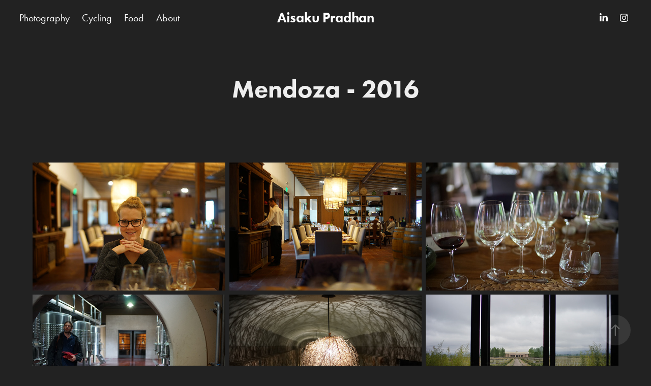

--- FILE ---
content_type: text/html; charset=utf-8
request_url: https://aisaku.com/mendoza-2016
body_size: 9311
content:
<!DOCTYPE HTML>
<html lang="en-US">
<head>
  <meta charset="UTF-8" />
  <meta name="viewport" content="width=device-width, initial-scale=1" />
      <meta name="twitter:card"  content="summary_large_image" />
      <meta name="twitter:site"  content="@AdobePortfolio" />
      <meta  property="og:title" content="Aisaku Pradhan - Mendoza - 2016" />
      <meta  property="og:image" content="https://cdn.myportfolio.com/7063bafa-7e65-452c-aa97-cc9ee16e5e26/0d4dc4ac-511b-47ae-8e40-10cd8b3b394d_car_202x158.jpg?h=cc410d7e1b9d2ab566a58d6328df7283" />
      <link rel="icon" href="[data-uri]"  />
      <link rel="stylesheet" href="/dist/css/main.css" type="text/css" />
      <link rel="stylesheet" href="https://cdn.myportfolio.com/7063bafa-7e65-452c-aa97-cc9ee16e5e26/83e09043125082866d61dd4385ea5a4a1674328954.css?h=f01f0193661b52d9da15d41c26cc3989" type="text/css" />
    <link rel="canonical" href="https://aisaku.com/mendoza-2016" />
      <title>Aisaku Pradhan - Mendoza - 2016</title>
    <script type="text/javascript" src="//use.typekit.net/ik/[base64].js?cb=35f77bfb8b50944859ea3d3804e7194e7a3173fb" async onload="
    try {
      window.Typekit.load();
    } catch (e) {
      console.warn('Typekit not loaded.');
    }
    "></script>
</head>
  <body class="transition-enabled">  <div class='page-background-video page-background-video-with-panel'>
  </div>
  <div class="js-responsive-nav">
    <div class="responsive-nav has-social">
      <div class="close-responsive-click-area js-close-responsive-nav">
        <div class="close-responsive-button"></div>
      </div>
          <nav class="nav-container" data-hover-hint="nav" data-hover-hint-placement="bottom-start">
                <div class="gallery-title"><a href="/work" >Photography</a></div>
      <div class="page-title">
        <a href="/cycling" >Cycling</a>
      </div>
      <div class="page-title">
        <a href="/food" >Food</a>
      </div>
      <div class="page-title">
        <a href="/about" >About</a>
      </div>
          </nav>
        <div class="social pf-nav-social" data-context="theme.nav" data-hover-hint="navSocialIcons" data-hover-hint-placement="bottom-start">
          <ul>
                  <li>
                    <a href="https://www.linkedin.com/in/aisaku/" target="_blank">
                      <svg version="1.1" id="Layer_1" xmlns="http://www.w3.org/2000/svg" xmlns:xlink="http://www.w3.org/1999/xlink" viewBox="0 0 30 24" style="enable-background:new 0 0 30 24;" xml:space="preserve" class="icon">
                      <path id="path-1_24_" d="M19.6,19v-5.8c0-1.4-0.5-2.4-1.7-2.4c-1,0-1.5,0.7-1.8,1.3C16,12.3,16,12.6,16,13v6h-3.4
                        c0,0,0.1-9.8,0-10.8H16v1.5c0,0,0,0,0,0h0v0C16.4,9,17.2,7.9,19,7.9c2.3,0,4,1.5,4,4.9V19H19.6z M8.9,6.7L8.9,6.7
                        C7.7,6.7,7,5.9,7,4.9C7,3.8,7.8,3,8.9,3s1.9,0.8,1.9,1.9C10.9,5.9,10.1,6.7,8.9,6.7z M10.6,19H7.2V8.2h3.4V19z"/>
                      </svg>
                    </a>
                  </li>
                  <li>
                    <a href="https://www.instagram.com/aisakuprad/" target="_blank">
                      <svg version="1.1" id="Layer_1" xmlns="http://www.w3.org/2000/svg" xmlns:xlink="http://www.w3.org/1999/xlink" viewBox="0 0 30 24" style="enable-background:new 0 0 30 24;" xml:space="preserve" class="icon">
                      <g>
                        <path d="M15,5.4c2.1,0,2.4,0,3.2,0c0.8,0,1.2,0.2,1.5,0.3c0.4,0.1,0.6,0.3,0.9,0.6c0.3,0.3,0.5,0.5,0.6,0.9
                          c0.1,0.3,0.2,0.7,0.3,1.5c0,0.8,0,1.1,0,3.2s0,2.4,0,3.2c0,0.8-0.2,1.2-0.3,1.5c-0.1,0.4-0.3,0.6-0.6,0.9c-0.3,0.3-0.5,0.5-0.9,0.6
                          c-0.3,0.1-0.7,0.2-1.5,0.3c-0.8,0-1.1,0-3.2,0s-2.4,0-3.2,0c-0.8,0-1.2-0.2-1.5-0.3c-0.4-0.1-0.6-0.3-0.9-0.6
                          c-0.3-0.3-0.5-0.5-0.6-0.9c-0.1-0.3-0.2-0.7-0.3-1.5c0-0.8,0-1.1,0-3.2s0-2.4,0-3.2c0-0.8,0.2-1.2,0.3-1.5c0.1-0.4,0.3-0.6,0.6-0.9
                          c0.3-0.3,0.5-0.5,0.9-0.6c0.3-0.1,0.7-0.2,1.5-0.3C12.6,5.4,12.9,5.4,15,5.4 M15,4c-2.2,0-2.4,0-3.3,0c-0.9,0-1.4,0.2-1.9,0.4
                          c-0.5,0.2-1,0.5-1.4,0.9C7.9,5.8,7.6,6.2,7.4,6.8C7.2,7.3,7.1,7.9,7,8.7C7,9.6,7,9.8,7,12s0,2.4,0,3.3c0,0.9,0.2,1.4,0.4,1.9
                          c0.2,0.5,0.5,1,0.9,1.4c0.4,0.4,0.9,0.7,1.4,0.9c0.5,0.2,1.1,0.3,1.9,0.4c0.9,0,1.1,0,3.3,0s2.4,0,3.3,0c0.9,0,1.4-0.2,1.9-0.4
                          c0.5-0.2,1-0.5,1.4-0.9c0.4-0.4,0.7-0.9,0.9-1.4c0.2-0.5,0.3-1.1,0.4-1.9c0-0.9,0-1.1,0-3.3s0-2.4,0-3.3c0-0.9-0.2-1.4-0.4-1.9
                          c-0.2-0.5-0.5-1-0.9-1.4c-0.4-0.4-0.9-0.7-1.4-0.9c-0.5-0.2-1.1-0.3-1.9-0.4C17.4,4,17.2,4,15,4L15,4L15,4z"/>
                        <path d="M15,7.9c-2.3,0-4.1,1.8-4.1,4.1s1.8,4.1,4.1,4.1s4.1-1.8,4.1-4.1S17.3,7.9,15,7.9L15,7.9z M15,14.7c-1.5,0-2.7-1.2-2.7-2.7
                          c0-1.5,1.2-2.7,2.7-2.7s2.7,1.2,2.7,2.7C17.7,13.5,16.5,14.7,15,14.7L15,14.7z"/>
                        <path d="M20.2,7.7c0,0.5-0.4,1-1,1s-1-0.4-1-1s0.4-1,1-1S20.2,7.2,20.2,7.7L20.2,7.7z"/>
                      </g>
                      </svg>
                    </a>
                  </li>
          </ul>
        </div>
    </div>
  </div>
    <header class="site-header js-site-header  js-fixed-nav" data-context="theme.nav" data-hover-hint="nav" data-hover-hint-placement="top-start">
        <nav class="nav-container" data-hover-hint="nav" data-hover-hint-placement="bottom-start">
                <div class="gallery-title"><a href="/work" >Photography</a></div>
      <div class="page-title">
        <a href="/cycling" >Cycling</a>
      </div>
      <div class="page-title">
        <a href="/food" >Food</a>
      </div>
      <div class="page-title">
        <a href="/about" >About</a>
      </div>
        </nav>
        <div class="logo-wrap" data-context="theme.logo.header" data-hover-hint="logo" data-hover-hint-placement="bottom-start">
          <div class="logo e2e-site-logo-text logo-text  ">
              <a href="/work" class="preserve-whitespace">Aisaku Pradhan</a>

          </div>
        </div>
        <div class="social pf-nav-social" data-context="theme.nav" data-hover-hint="navSocialIcons" data-hover-hint-placement="bottom-start">
          <ul>
                  <li>
                    <a href="https://www.linkedin.com/in/aisaku/" target="_blank">
                      <svg version="1.1" id="Layer_1" xmlns="http://www.w3.org/2000/svg" xmlns:xlink="http://www.w3.org/1999/xlink" viewBox="0 0 30 24" style="enable-background:new 0 0 30 24;" xml:space="preserve" class="icon">
                      <path id="path-1_24_" d="M19.6,19v-5.8c0-1.4-0.5-2.4-1.7-2.4c-1,0-1.5,0.7-1.8,1.3C16,12.3,16,12.6,16,13v6h-3.4
                        c0,0,0.1-9.8,0-10.8H16v1.5c0,0,0,0,0,0h0v0C16.4,9,17.2,7.9,19,7.9c2.3,0,4,1.5,4,4.9V19H19.6z M8.9,6.7L8.9,6.7
                        C7.7,6.7,7,5.9,7,4.9C7,3.8,7.8,3,8.9,3s1.9,0.8,1.9,1.9C10.9,5.9,10.1,6.7,8.9,6.7z M10.6,19H7.2V8.2h3.4V19z"/>
                      </svg>
                    </a>
                  </li>
                  <li>
                    <a href="https://www.instagram.com/aisakuprad/" target="_blank">
                      <svg version="1.1" id="Layer_1" xmlns="http://www.w3.org/2000/svg" xmlns:xlink="http://www.w3.org/1999/xlink" viewBox="0 0 30 24" style="enable-background:new 0 0 30 24;" xml:space="preserve" class="icon">
                      <g>
                        <path d="M15,5.4c2.1,0,2.4,0,3.2,0c0.8,0,1.2,0.2,1.5,0.3c0.4,0.1,0.6,0.3,0.9,0.6c0.3,0.3,0.5,0.5,0.6,0.9
                          c0.1,0.3,0.2,0.7,0.3,1.5c0,0.8,0,1.1,0,3.2s0,2.4,0,3.2c0,0.8-0.2,1.2-0.3,1.5c-0.1,0.4-0.3,0.6-0.6,0.9c-0.3,0.3-0.5,0.5-0.9,0.6
                          c-0.3,0.1-0.7,0.2-1.5,0.3c-0.8,0-1.1,0-3.2,0s-2.4,0-3.2,0c-0.8,0-1.2-0.2-1.5-0.3c-0.4-0.1-0.6-0.3-0.9-0.6
                          c-0.3-0.3-0.5-0.5-0.6-0.9c-0.1-0.3-0.2-0.7-0.3-1.5c0-0.8,0-1.1,0-3.2s0-2.4,0-3.2c0-0.8,0.2-1.2,0.3-1.5c0.1-0.4,0.3-0.6,0.6-0.9
                          c0.3-0.3,0.5-0.5,0.9-0.6c0.3-0.1,0.7-0.2,1.5-0.3C12.6,5.4,12.9,5.4,15,5.4 M15,4c-2.2,0-2.4,0-3.3,0c-0.9,0-1.4,0.2-1.9,0.4
                          c-0.5,0.2-1,0.5-1.4,0.9C7.9,5.8,7.6,6.2,7.4,6.8C7.2,7.3,7.1,7.9,7,8.7C7,9.6,7,9.8,7,12s0,2.4,0,3.3c0,0.9,0.2,1.4,0.4,1.9
                          c0.2,0.5,0.5,1,0.9,1.4c0.4,0.4,0.9,0.7,1.4,0.9c0.5,0.2,1.1,0.3,1.9,0.4c0.9,0,1.1,0,3.3,0s2.4,0,3.3,0c0.9,0,1.4-0.2,1.9-0.4
                          c0.5-0.2,1-0.5,1.4-0.9c0.4-0.4,0.7-0.9,0.9-1.4c0.2-0.5,0.3-1.1,0.4-1.9c0-0.9,0-1.1,0-3.3s0-2.4,0-3.3c0-0.9-0.2-1.4-0.4-1.9
                          c-0.2-0.5-0.5-1-0.9-1.4c-0.4-0.4-0.9-0.7-1.4-0.9c-0.5-0.2-1.1-0.3-1.9-0.4C17.4,4,17.2,4,15,4L15,4L15,4z"/>
                        <path d="M15,7.9c-2.3,0-4.1,1.8-4.1,4.1s1.8,4.1,4.1,4.1s4.1-1.8,4.1-4.1S17.3,7.9,15,7.9L15,7.9z M15,14.7c-1.5,0-2.7-1.2-2.7-2.7
                          c0-1.5,1.2-2.7,2.7-2.7s2.7,1.2,2.7,2.7C17.7,13.5,16.5,14.7,15,14.7L15,14.7z"/>
                        <path d="M20.2,7.7c0,0.5-0.4,1-1,1s-1-0.4-1-1s0.4-1,1-1S20.2,7.2,20.2,7.7L20.2,7.7z"/>
                      </g>
                      </svg>
                    </a>
                  </li>
          </ul>
        </div>
        <div class="hamburger-click-area js-hamburger">
          <div class="hamburger">
            <i></i>
            <i></i>
            <i></i>
          </div>
        </div>
    </header>
    <div class="header-placeholder"></div>
  <div class="site-wrap cfix js-site-wrap">
    <div class="site-container">
      <div class="site-content e2e-site-content">
        <main>
  <div class="page-container" data-context="page.page.container" data-hover-hint="pageContainer">
    <section class="page standard-modules">
        <header class="page-header content" data-context="pages" data-identity="id:p5f2ed61b4616812259aa6080885daba03b47812b1c7118ede6373" data-hover-hint="pageHeader" data-hover-hint-id="p5f2ed61b4616812259aa6080885daba03b47812b1c7118ede6373">
            <h1 class="title preserve-whitespace e2e-site-logo-text">Mendoza - 2016</h1>
            <p class="description"></p>
        </header>
      <div class="page-content js-page-content" data-context="pages" data-identity="id:p5f2ed61b4616812259aa6080885daba03b47812b1c7118ede6373">
        <div id="project-canvas" class="js-project-modules modules content">
          <div id="project-modules">
              
              
              
              
              
              
              
              <div class="project-module module media_collection project-module-media_collection" data-id="m5f2ed619b917c17cbefffed41067d237ca22b46caed5c8673836a"  style="padding-top: px;
padding-bottom: px;
">
  <div class="grid--main js-grid-main" data-grid-max-images="
  ">
    <div class="grid__item-container js-grid-item-container" data-flex-grow="390.09523809524" style="width:390.09523809524px; flex-grow:390.09523809524;" data-width="1920" data-height="1279">
      <script type="text/html" class="js-lightbox-slide-content">
        <div class="grid__image-wrapper">
          <img src="https://cdn.myportfolio.com/7063bafa-7e65-452c-aa97-cc9ee16e5e26/371c15c9-17be-4452-99c7-bccbee231db3_rw_1920.jpg?h=a7cd97d489d806598634a6d9cefb9e8c" srcset="https://cdn.myportfolio.com/7063bafa-7e65-452c-aa97-cc9ee16e5e26/371c15c9-17be-4452-99c7-bccbee231db3_rw_600.jpg?h=a6018b37d865cdba76d13b71beb72bde 600w,https://cdn.myportfolio.com/7063bafa-7e65-452c-aa97-cc9ee16e5e26/371c15c9-17be-4452-99c7-bccbee231db3_rw_1200.jpg?h=7bd343aac7a375b84620103d18ee92b2 1200w,https://cdn.myportfolio.com/7063bafa-7e65-452c-aa97-cc9ee16e5e26/371c15c9-17be-4452-99c7-bccbee231db3_rw_1920.jpg?h=a7cd97d489d806598634a6d9cefb9e8c 1920w,"  sizes="(max-width: 1920px) 100vw, 1920px">
        <div>
      </script>
      <img
        class="grid__item-image js-grid__item-image grid__item-image-lazy js-lazy"
        src="[data-uri]"
        
        data-src="https://cdn.myportfolio.com/7063bafa-7e65-452c-aa97-cc9ee16e5e26/371c15c9-17be-4452-99c7-bccbee231db3_rw_1920.jpg?h=a7cd97d489d806598634a6d9cefb9e8c"
        data-srcset="https://cdn.myportfolio.com/7063bafa-7e65-452c-aa97-cc9ee16e5e26/371c15c9-17be-4452-99c7-bccbee231db3_rw_600.jpg?h=a6018b37d865cdba76d13b71beb72bde 600w,https://cdn.myportfolio.com/7063bafa-7e65-452c-aa97-cc9ee16e5e26/371c15c9-17be-4452-99c7-bccbee231db3_rw_1200.jpg?h=7bd343aac7a375b84620103d18ee92b2 1200w,https://cdn.myportfolio.com/7063bafa-7e65-452c-aa97-cc9ee16e5e26/371c15c9-17be-4452-99c7-bccbee231db3_rw_1920.jpg?h=a7cd97d489d806598634a6d9cefb9e8c 1920w,"
      >
      <span class="grid__item-filler" style="padding-bottom:66.650390625%;"></span>
    </div>
    <div class="grid__item-container js-grid-item-container" data-flex-grow="390.09523809524" style="width:390.09523809524px; flex-grow:390.09523809524;" data-width="1920" data-height="1279">
      <script type="text/html" class="js-lightbox-slide-content">
        <div class="grid__image-wrapper">
          <img src="https://cdn.myportfolio.com/7063bafa-7e65-452c-aa97-cc9ee16e5e26/ba1853f2-79df-4eb6-b61b-726e3fbd2f7b_rw_1920.jpg?h=bb724ac17ca5d1d61f19b1c90e4cf4a3" srcset="https://cdn.myportfolio.com/7063bafa-7e65-452c-aa97-cc9ee16e5e26/ba1853f2-79df-4eb6-b61b-726e3fbd2f7b_rw_600.jpg?h=8aa35b637e17b5b9fe2003ad93aadaa2 600w,https://cdn.myportfolio.com/7063bafa-7e65-452c-aa97-cc9ee16e5e26/ba1853f2-79df-4eb6-b61b-726e3fbd2f7b_rw_1200.jpg?h=67f7fe43a276a9fc410999d6afa3dcf1 1200w,https://cdn.myportfolio.com/7063bafa-7e65-452c-aa97-cc9ee16e5e26/ba1853f2-79df-4eb6-b61b-726e3fbd2f7b_rw_1920.jpg?h=bb724ac17ca5d1d61f19b1c90e4cf4a3 1920w,"  sizes="(max-width: 1920px) 100vw, 1920px">
        <div>
      </script>
      <img
        class="grid__item-image js-grid__item-image grid__item-image-lazy js-lazy"
        src="[data-uri]"
        
        data-src="https://cdn.myportfolio.com/7063bafa-7e65-452c-aa97-cc9ee16e5e26/ba1853f2-79df-4eb6-b61b-726e3fbd2f7b_rw_1920.jpg?h=bb724ac17ca5d1d61f19b1c90e4cf4a3"
        data-srcset="https://cdn.myportfolio.com/7063bafa-7e65-452c-aa97-cc9ee16e5e26/ba1853f2-79df-4eb6-b61b-726e3fbd2f7b_rw_600.jpg?h=8aa35b637e17b5b9fe2003ad93aadaa2 600w,https://cdn.myportfolio.com/7063bafa-7e65-452c-aa97-cc9ee16e5e26/ba1853f2-79df-4eb6-b61b-726e3fbd2f7b_rw_1200.jpg?h=67f7fe43a276a9fc410999d6afa3dcf1 1200w,https://cdn.myportfolio.com/7063bafa-7e65-452c-aa97-cc9ee16e5e26/ba1853f2-79df-4eb6-b61b-726e3fbd2f7b_rw_1920.jpg?h=bb724ac17ca5d1d61f19b1c90e4cf4a3 1920w,"
      >
      <span class="grid__item-filler" style="padding-bottom:66.650390625%;"></span>
    </div>
    <div class="grid__item-container js-grid-item-container" data-flex-grow="390.09523809524" style="width:390.09523809524px; flex-grow:390.09523809524;" data-width="1920" data-height="1279">
      <script type="text/html" class="js-lightbox-slide-content">
        <div class="grid__image-wrapper">
          <img src="https://cdn.myportfolio.com/7063bafa-7e65-452c-aa97-cc9ee16e5e26/982a0e5e-cc5c-47d5-9d31-3322a9de26ea_rw_1920.jpg?h=9e6e4bcd8aa404cda744db261eaf2ed9" srcset="https://cdn.myportfolio.com/7063bafa-7e65-452c-aa97-cc9ee16e5e26/982a0e5e-cc5c-47d5-9d31-3322a9de26ea_rw_600.jpg?h=ef362979eaac21f8273893efbbfabd53 600w,https://cdn.myportfolio.com/7063bafa-7e65-452c-aa97-cc9ee16e5e26/982a0e5e-cc5c-47d5-9d31-3322a9de26ea_rw_1200.jpg?h=2e653282255e1fd51f71e53bb9a7d116 1200w,https://cdn.myportfolio.com/7063bafa-7e65-452c-aa97-cc9ee16e5e26/982a0e5e-cc5c-47d5-9d31-3322a9de26ea_rw_1920.jpg?h=9e6e4bcd8aa404cda744db261eaf2ed9 1920w,"  sizes="(max-width: 1920px) 100vw, 1920px">
        <div>
      </script>
      <img
        class="grid__item-image js-grid__item-image grid__item-image-lazy js-lazy"
        src="[data-uri]"
        
        data-src="https://cdn.myportfolio.com/7063bafa-7e65-452c-aa97-cc9ee16e5e26/982a0e5e-cc5c-47d5-9d31-3322a9de26ea_rw_1920.jpg?h=9e6e4bcd8aa404cda744db261eaf2ed9"
        data-srcset="https://cdn.myportfolio.com/7063bafa-7e65-452c-aa97-cc9ee16e5e26/982a0e5e-cc5c-47d5-9d31-3322a9de26ea_rw_600.jpg?h=ef362979eaac21f8273893efbbfabd53 600w,https://cdn.myportfolio.com/7063bafa-7e65-452c-aa97-cc9ee16e5e26/982a0e5e-cc5c-47d5-9d31-3322a9de26ea_rw_1200.jpg?h=2e653282255e1fd51f71e53bb9a7d116 1200w,https://cdn.myportfolio.com/7063bafa-7e65-452c-aa97-cc9ee16e5e26/982a0e5e-cc5c-47d5-9d31-3322a9de26ea_rw_1920.jpg?h=9e6e4bcd8aa404cda744db261eaf2ed9 1920w,"
      >
      <span class="grid__item-filler" style="padding-bottom:66.650390625%;"></span>
    </div>
    <div class="grid__item-container js-grid-item-container" data-flex-grow="390.09523809524" style="width:390.09523809524px; flex-grow:390.09523809524;" data-width="1920" data-height="1279">
      <script type="text/html" class="js-lightbox-slide-content">
        <div class="grid__image-wrapper">
          <img src="https://cdn.myportfolio.com/7063bafa-7e65-452c-aa97-cc9ee16e5e26/ae544d85-082f-4d5d-bd87-6c8b9942512e_rw_1920.jpg?h=77839e6de9460fb19dc424306a7c51ba" srcset="https://cdn.myportfolio.com/7063bafa-7e65-452c-aa97-cc9ee16e5e26/ae544d85-082f-4d5d-bd87-6c8b9942512e_rw_600.jpg?h=3d1b20d9fc44d35b577d4fde78668866 600w,https://cdn.myportfolio.com/7063bafa-7e65-452c-aa97-cc9ee16e5e26/ae544d85-082f-4d5d-bd87-6c8b9942512e_rw_1200.jpg?h=a910da43565573cb984aa74353fd906c 1200w,https://cdn.myportfolio.com/7063bafa-7e65-452c-aa97-cc9ee16e5e26/ae544d85-082f-4d5d-bd87-6c8b9942512e_rw_1920.jpg?h=77839e6de9460fb19dc424306a7c51ba 1920w,"  sizes="(max-width: 1920px) 100vw, 1920px">
        <div>
      </script>
      <img
        class="grid__item-image js-grid__item-image grid__item-image-lazy js-lazy"
        src="[data-uri]"
        
        data-src="https://cdn.myportfolio.com/7063bafa-7e65-452c-aa97-cc9ee16e5e26/ae544d85-082f-4d5d-bd87-6c8b9942512e_rw_1920.jpg?h=77839e6de9460fb19dc424306a7c51ba"
        data-srcset="https://cdn.myportfolio.com/7063bafa-7e65-452c-aa97-cc9ee16e5e26/ae544d85-082f-4d5d-bd87-6c8b9942512e_rw_600.jpg?h=3d1b20d9fc44d35b577d4fde78668866 600w,https://cdn.myportfolio.com/7063bafa-7e65-452c-aa97-cc9ee16e5e26/ae544d85-082f-4d5d-bd87-6c8b9942512e_rw_1200.jpg?h=a910da43565573cb984aa74353fd906c 1200w,https://cdn.myportfolio.com/7063bafa-7e65-452c-aa97-cc9ee16e5e26/ae544d85-082f-4d5d-bd87-6c8b9942512e_rw_1920.jpg?h=77839e6de9460fb19dc424306a7c51ba 1920w,"
      >
      <span class="grid__item-filler" style="padding-bottom:66.650390625%;"></span>
    </div>
    <div class="grid__item-container js-grid-item-container" data-flex-grow="390.09523809524" style="width:390.09523809524px; flex-grow:390.09523809524;" data-width="1920" data-height="1279">
      <script type="text/html" class="js-lightbox-slide-content">
        <div class="grid__image-wrapper">
          <img src="https://cdn.myportfolio.com/7063bafa-7e65-452c-aa97-cc9ee16e5e26/8e0bc670-1f47-4903-8da3-fd6e3b193003_rw_1920.jpg?h=48781a69fdba14ae18fe9884e93c6a80" srcset="https://cdn.myportfolio.com/7063bafa-7e65-452c-aa97-cc9ee16e5e26/8e0bc670-1f47-4903-8da3-fd6e3b193003_rw_600.jpg?h=8e38139b3dd18aa3fdf58fc100d4c454 600w,https://cdn.myportfolio.com/7063bafa-7e65-452c-aa97-cc9ee16e5e26/8e0bc670-1f47-4903-8da3-fd6e3b193003_rw_1200.jpg?h=fc792e8e492bb40b04ddc30c3492bfef 1200w,https://cdn.myportfolio.com/7063bafa-7e65-452c-aa97-cc9ee16e5e26/8e0bc670-1f47-4903-8da3-fd6e3b193003_rw_1920.jpg?h=48781a69fdba14ae18fe9884e93c6a80 1920w,"  sizes="(max-width: 1920px) 100vw, 1920px">
        <div>
      </script>
      <img
        class="grid__item-image js-grid__item-image grid__item-image-lazy js-lazy"
        src="[data-uri]"
        
        data-src="https://cdn.myportfolio.com/7063bafa-7e65-452c-aa97-cc9ee16e5e26/8e0bc670-1f47-4903-8da3-fd6e3b193003_rw_1920.jpg?h=48781a69fdba14ae18fe9884e93c6a80"
        data-srcset="https://cdn.myportfolio.com/7063bafa-7e65-452c-aa97-cc9ee16e5e26/8e0bc670-1f47-4903-8da3-fd6e3b193003_rw_600.jpg?h=8e38139b3dd18aa3fdf58fc100d4c454 600w,https://cdn.myportfolio.com/7063bafa-7e65-452c-aa97-cc9ee16e5e26/8e0bc670-1f47-4903-8da3-fd6e3b193003_rw_1200.jpg?h=fc792e8e492bb40b04ddc30c3492bfef 1200w,https://cdn.myportfolio.com/7063bafa-7e65-452c-aa97-cc9ee16e5e26/8e0bc670-1f47-4903-8da3-fd6e3b193003_rw_1920.jpg?h=48781a69fdba14ae18fe9884e93c6a80 1920w,"
      >
      <span class="grid__item-filler" style="padding-bottom:66.650390625%;"></span>
    </div>
    <div class="grid__item-container js-grid-item-container" data-flex-grow="390.09523809524" style="width:390.09523809524px; flex-grow:390.09523809524;" data-width="1920" data-height="1279">
      <script type="text/html" class="js-lightbox-slide-content">
        <div class="grid__image-wrapper">
          <img src="https://cdn.myportfolio.com/7063bafa-7e65-452c-aa97-cc9ee16e5e26/1e589fdd-551e-487e-a34e-de8bb2876f2e_rw_1920.jpg?h=3656dd17bb8588032694a6c248b26ff8" srcset="https://cdn.myportfolio.com/7063bafa-7e65-452c-aa97-cc9ee16e5e26/1e589fdd-551e-487e-a34e-de8bb2876f2e_rw_600.jpg?h=7de5ffa95e4bf2579aaded3b4946d467 600w,https://cdn.myportfolio.com/7063bafa-7e65-452c-aa97-cc9ee16e5e26/1e589fdd-551e-487e-a34e-de8bb2876f2e_rw_1200.jpg?h=442f6ecc56aecba6a107ceea65da54da 1200w,https://cdn.myportfolio.com/7063bafa-7e65-452c-aa97-cc9ee16e5e26/1e589fdd-551e-487e-a34e-de8bb2876f2e_rw_1920.jpg?h=3656dd17bb8588032694a6c248b26ff8 1920w,"  sizes="(max-width: 1920px) 100vw, 1920px">
        <div>
      </script>
      <img
        class="grid__item-image js-grid__item-image grid__item-image-lazy js-lazy"
        src="[data-uri]"
        
        data-src="https://cdn.myportfolio.com/7063bafa-7e65-452c-aa97-cc9ee16e5e26/1e589fdd-551e-487e-a34e-de8bb2876f2e_rw_1920.jpg?h=3656dd17bb8588032694a6c248b26ff8"
        data-srcset="https://cdn.myportfolio.com/7063bafa-7e65-452c-aa97-cc9ee16e5e26/1e589fdd-551e-487e-a34e-de8bb2876f2e_rw_600.jpg?h=7de5ffa95e4bf2579aaded3b4946d467 600w,https://cdn.myportfolio.com/7063bafa-7e65-452c-aa97-cc9ee16e5e26/1e589fdd-551e-487e-a34e-de8bb2876f2e_rw_1200.jpg?h=442f6ecc56aecba6a107ceea65da54da 1200w,https://cdn.myportfolio.com/7063bafa-7e65-452c-aa97-cc9ee16e5e26/1e589fdd-551e-487e-a34e-de8bb2876f2e_rw_1920.jpg?h=3656dd17bb8588032694a6c248b26ff8 1920w,"
      >
      <span class="grid__item-filler" style="padding-bottom:66.650390625%;"></span>
    </div>
    <div class="grid__item-container js-grid-item-container" data-flex-grow="390.09523809524" style="width:390.09523809524px; flex-grow:390.09523809524;" data-width="1920" data-height="1279">
      <script type="text/html" class="js-lightbox-slide-content">
        <div class="grid__image-wrapper">
          <img src="https://cdn.myportfolio.com/7063bafa-7e65-452c-aa97-cc9ee16e5e26/4046157c-e070-42cf-9342-c882d4c4ae9f_rw_1920.jpg?h=c7095f831a838152af2416c2d34d80c2" srcset="https://cdn.myportfolio.com/7063bafa-7e65-452c-aa97-cc9ee16e5e26/4046157c-e070-42cf-9342-c882d4c4ae9f_rw_600.jpg?h=af6781fc24022da9faceaaaeb1ee83f5 600w,https://cdn.myportfolio.com/7063bafa-7e65-452c-aa97-cc9ee16e5e26/4046157c-e070-42cf-9342-c882d4c4ae9f_rw_1200.jpg?h=f8f9e8c5df74a2a9d2662b950294f17b 1200w,https://cdn.myportfolio.com/7063bafa-7e65-452c-aa97-cc9ee16e5e26/4046157c-e070-42cf-9342-c882d4c4ae9f_rw_1920.jpg?h=c7095f831a838152af2416c2d34d80c2 1920w,"  sizes="(max-width: 1920px) 100vw, 1920px">
        <div>
      </script>
      <img
        class="grid__item-image js-grid__item-image grid__item-image-lazy js-lazy"
        src="[data-uri]"
        
        data-src="https://cdn.myportfolio.com/7063bafa-7e65-452c-aa97-cc9ee16e5e26/4046157c-e070-42cf-9342-c882d4c4ae9f_rw_1920.jpg?h=c7095f831a838152af2416c2d34d80c2"
        data-srcset="https://cdn.myportfolio.com/7063bafa-7e65-452c-aa97-cc9ee16e5e26/4046157c-e070-42cf-9342-c882d4c4ae9f_rw_600.jpg?h=af6781fc24022da9faceaaaeb1ee83f5 600w,https://cdn.myportfolio.com/7063bafa-7e65-452c-aa97-cc9ee16e5e26/4046157c-e070-42cf-9342-c882d4c4ae9f_rw_1200.jpg?h=f8f9e8c5df74a2a9d2662b950294f17b 1200w,https://cdn.myportfolio.com/7063bafa-7e65-452c-aa97-cc9ee16e5e26/4046157c-e070-42cf-9342-c882d4c4ae9f_rw_1920.jpg?h=c7095f831a838152af2416c2d34d80c2 1920w,"
      >
      <span class="grid__item-filler" style="padding-bottom:66.650390625%;"></span>
    </div>
    <div class="grid__item-container js-grid-item-container" data-flex-grow="390.09523809524" style="width:390.09523809524px; flex-grow:390.09523809524;" data-width="1920" data-height="1279">
      <script type="text/html" class="js-lightbox-slide-content">
        <div class="grid__image-wrapper">
          <img src="https://cdn.myportfolio.com/7063bafa-7e65-452c-aa97-cc9ee16e5e26/439b205a-5a12-4dc7-9b9b-d7d885118f6e_rw_1920.jpg?h=a6380146c991b972c30017b26444fc28" srcset="https://cdn.myportfolio.com/7063bafa-7e65-452c-aa97-cc9ee16e5e26/439b205a-5a12-4dc7-9b9b-d7d885118f6e_rw_600.jpg?h=d5084488d838e7566fbc46e37ed70670 600w,https://cdn.myportfolio.com/7063bafa-7e65-452c-aa97-cc9ee16e5e26/439b205a-5a12-4dc7-9b9b-d7d885118f6e_rw_1200.jpg?h=18d1e30453dc509c19e923d181cdd1ef 1200w,https://cdn.myportfolio.com/7063bafa-7e65-452c-aa97-cc9ee16e5e26/439b205a-5a12-4dc7-9b9b-d7d885118f6e_rw_1920.jpg?h=a6380146c991b972c30017b26444fc28 1920w,"  sizes="(max-width: 1920px) 100vw, 1920px">
        <div>
      </script>
      <img
        class="grid__item-image js-grid__item-image grid__item-image-lazy js-lazy"
        src="[data-uri]"
        
        data-src="https://cdn.myportfolio.com/7063bafa-7e65-452c-aa97-cc9ee16e5e26/439b205a-5a12-4dc7-9b9b-d7d885118f6e_rw_1920.jpg?h=a6380146c991b972c30017b26444fc28"
        data-srcset="https://cdn.myportfolio.com/7063bafa-7e65-452c-aa97-cc9ee16e5e26/439b205a-5a12-4dc7-9b9b-d7d885118f6e_rw_600.jpg?h=d5084488d838e7566fbc46e37ed70670 600w,https://cdn.myportfolio.com/7063bafa-7e65-452c-aa97-cc9ee16e5e26/439b205a-5a12-4dc7-9b9b-d7d885118f6e_rw_1200.jpg?h=18d1e30453dc509c19e923d181cdd1ef 1200w,https://cdn.myportfolio.com/7063bafa-7e65-452c-aa97-cc9ee16e5e26/439b205a-5a12-4dc7-9b9b-d7d885118f6e_rw_1920.jpg?h=a6380146c991b972c30017b26444fc28 1920w,"
      >
      <span class="grid__item-filler" style="padding-bottom:66.650390625%;"></span>
    </div>
    <div class="grid__item-container js-grid-item-container" data-flex-grow="390.09523809524" style="width:390.09523809524px; flex-grow:390.09523809524;" data-width="1920" data-height="1279">
      <script type="text/html" class="js-lightbox-slide-content">
        <div class="grid__image-wrapper">
          <img src="https://cdn.myportfolio.com/7063bafa-7e65-452c-aa97-cc9ee16e5e26/ad99a26e-ab62-49f2-b90f-4918c2a328f9_rw_1920.jpg?h=3bb3eb05e6481f18b7be5b4ee90a328d" srcset="https://cdn.myportfolio.com/7063bafa-7e65-452c-aa97-cc9ee16e5e26/ad99a26e-ab62-49f2-b90f-4918c2a328f9_rw_600.jpg?h=7081ec0ad6b2be46631096958c600bae 600w,https://cdn.myportfolio.com/7063bafa-7e65-452c-aa97-cc9ee16e5e26/ad99a26e-ab62-49f2-b90f-4918c2a328f9_rw_1200.jpg?h=1e8015ced10cac4de4b8dd2c6d20fc03 1200w,https://cdn.myportfolio.com/7063bafa-7e65-452c-aa97-cc9ee16e5e26/ad99a26e-ab62-49f2-b90f-4918c2a328f9_rw_1920.jpg?h=3bb3eb05e6481f18b7be5b4ee90a328d 1920w,"  sizes="(max-width: 1920px) 100vw, 1920px">
        <div>
      </script>
      <img
        class="grid__item-image js-grid__item-image grid__item-image-lazy js-lazy"
        src="[data-uri]"
        
        data-src="https://cdn.myportfolio.com/7063bafa-7e65-452c-aa97-cc9ee16e5e26/ad99a26e-ab62-49f2-b90f-4918c2a328f9_rw_1920.jpg?h=3bb3eb05e6481f18b7be5b4ee90a328d"
        data-srcset="https://cdn.myportfolio.com/7063bafa-7e65-452c-aa97-cc9ee16e5e26/ad99a26e-ab62-49f2-b90f-4918c2a328f9_rw_600.jpg?h=7081ec0ad6b2be46631096958c600bae 600w,https://cdn.myportfolio.com/7063bafa-7e65-452c-aa97-cc9ee16e5e26/ad99a26e-ab62-49f2-b90f-4918c2a328f9_rw_1200.jpg?h=1e8015ced10cac4de4b8dd2c6d20fc03 1200w,https://cdn.myportfolio.com/7063bafa-7e65-452c-aa97-cc9ee16e5e26/ad99a26e-ab62-49f2-b90f-4918c2a328f9_rw_1920.jpg?h=3bb3eb05e6481f18b7be5b4ee90a328d 1920w,"
      >
      <span class="grid__item-filler" style="padding-bottom:66.650390625%;"></span>
    </div>
    <div class="grid__item-container js-grid-item-container" data-flex-grow="390.09523809524" style="width:390.09523809524px; flex-grow:390.09523809524;" data-width="1920" data-height="1279">
      <script type="text/html" class="js-lightbox-slide-content">
        <div class="grid__image-wrapper">
          <img src="https://cdn.myportfolio.com/7063bafa-7e65-452c-aa97-cc9ee16e5e26/0424bc38-8723-471a-9146-dc316ffb4343_rw_1920.jpg?h=6db15a2dedaa886dfe0f5e10481631e2" srcset="https://cdn.myportfolio.com/7063bafa-7e65-452c-aa97-cc9ee16e5e26/0424bc38-8723-471a-9146-dc316ffb4343_rw_600.jpg?h=bb7ca3df5ff92a7c28f52bcace3f699a 600w,https://cdn.myportfolio.com/7063bafa-7e65-452c-aa97-cc9ee16e5e26/0424bc38-8723-471a-9146-dc316ffb4343_rw_1200.jpg?h=e0845ad43dc4bb10537df4b5f4393ca8 1200w,https://cdn.myportfolio.com/7063bafa-7e65-452c-aa97-cc9ee16e5e26/0424bc38-8723-471a-9146-dc316ffb4343_rw_1920.jpg?h=6db15a2dedaa886dfe0f5e10481631e2 1920w,"  sizes="(max-width: 1920px) 100vw, 1920px">
        <div>
      </script>
      <img
        class="grid__item-image js-grid__item-image grid__item-image-lazy js-lazy"
        src="[data-uri]"
        
        data-src="https://cdn.myportfolio.com/7063bafa-7e65-452c-aa97-cc9ee16e5e26/0424bc38-8723-471a-9146-dc316ffb4343_rw_1920.jpg?h=6db15a2dedaa886dfe0f5e10481631e2"
        data-srcset="https://cdn.myportfolio.com/7063bafa-7e65-452c-aa97-cc9ee16e5e26/0424bc38-8723-471a-9146-dc316ffb4343_rw_600.jpg?h=bb7ca3df5ff92a7c28f52bcace3f699a 600w,https://cdn.myportfolio.com/7063bafa-7e65-452c-aa97-cc9ee16e5e26/0424bc38-8723-471a-9146-dc316ffb4343_rw_1200.jpg?h=e0845ad43dc4bb10537df4b5f4393ca8 1200w,https://cdn.myportfolio.com/7063bafa-7e65-452c-aa97-cc9ee16e5e26/0424bc38-8723-471a-9146-dc316ffb4343_rw_1920.jpg?h=6db15a2dedaa886dfe0f5e10481631e2 1920w,"
      >
      <span class="grid__item-filler" style="padding-bottom:66.650390625%;"></span>
    </div>
    <div class="grid__item-container js-grid-item-container" data-flex-grow="390.09523809524" style="width:390.09523809524px; flex-grow:390.09523809524;" data-width="1920" data-height="1279">
      <script type="text/html" class="js-lightbox-slide-content">
        <div class="grid__image-wrapper">
          <img src="https://cdn.myportfolio.com/7063bafa-7e65-452c-aa97-cc9ee16e5e26/b2b115ce-6037-497c-a464-b62451127cb4_rw_1920.jpg?h=7640949e98d72ba297f3b392a25e3891" srcset="https://cdn.myportfolio.com/7063bafa-7e65-452c-aa97-cc9ee16e5e26/b2b115ce-6037-497c-a464-b62451127cb4_rw_600.jpg?h=3ff4a4c36f87f4c0f94a0e4f02c5aa8a 600w,https://cdn.myportfolio.com/7063bafa-7e65-452c-aa97-cc9ee16e5e26/b2b115ce-6037-497c-a464-b62451127cb4_rw_1200.jpg?h=f6e50a73a5bf53c09ec5126736751ceb 1200w,https://cdn.myportfolio.com/7063bafa-7e65-452c-aa97-cc9ee16e5e26/b2b115ce-6037-497c-a464-b62451127cb4_rw_1920.jpg?h=7640949e98d72ba297f3b392a25e3891 1920w,"  sizes="(max-width: 1920px) 100vw, 1920px">
        <div>
      </script>
      <img
        class="grid__item-image js-grid__item-image grid__item-image-lazy js-lazy"
        src="[data-uri]"
        
        data-src="https://cdn.myportfolio.com/7063bafa-7e65-452c-aa97-cc9ee16e5e26/b2b115ce-6037-497c-a464-b62451127cb4_rw_1920.jpg?h=7640949e98d72ba297f3b392a25e3891"
        data-srcset="https://cdn.myportfolio.com/7063bafa-7e65-452c-aa97-cc9ee16e5e26/b2b115ce-6037-497c-a464-b62451127cb4_rw_600.jpg?h=3ff4a4c36f87f4c0f94a0e4f02c5aa8a 600w,https://cdn.myportfolio.com/7063bafa-7e65-452c-aa97-cc9ee16e5e26/b2b115ce-6037-497c-a464-b62451127cb4_rw_1200.jpg?h=f6e50a73a5bf53c09ec5126736751ceb 1200w,https://cdn.myportfolio.com/7063bafa-7e65-452c-aa97-cc9ee16e5e26/b2b115ce-6037-497c-a464-b62451127cb4_rw_1920.jpg?h=7640949e98d72ba297f3b392a25e3891 1920w,"
      >
      <span class="grid__item-filler" style="padding-bottom:66.650390625%;"></span>
    </div>
    <div class="grid__item-container js-grid-item-container" data-flex-grow="390.09523809524" style="width:390.09523809524px; flex-grow:390.09523809524;" data-width="1920" data-height="1279">
      <script type="text/html" class="js-lightbox-slide-content">
        <div class="grid__image-wrapper">
          <img src="https://cdn.myportfolio.com/7063bafa-7e65-452c-aa97-cc9ee16e5e26/7485041b-38ad-41a1-a366-7f20e13111aa_rw_1920.jpg?h=aa99737bb224a753811b5ac4f53dc687" srcset="https://cdn.myportfolio.com/7063bafa-7e65-452c-aa97-cc9ee16e5e26/7485041b-38ad-41a1-a366-7f20e13111aa_rw_600.jpg?h=47adcd463052961d63f7fc02a21ccb1d 600w,https://cdn.myportfolio.com/7063bafa-7e65-452c-aa97-cc9ee16e5e26/7485041b-38ad-41a1-a366-7f20e13111aa_rw_1200.jpg?h=505a52646c967bae7be7968b2668a931 1200w,https://cdn.myportfolio.com/7063bafa-7e65-452c-aa97-cc9ee16e5e26/7485041b-38ad-41a1-a366-7f20e13111aa_rw_1920.jpg?h=aa99737bb224a753811b5ac4f53dc687 1920w,"  sizes="(max-width: 1920px) 100vw, 1920px">
        <div>
      </script>
      <img
        class="grid__item-image js-grid__item-image grid__item-image-lazy js-lazy"
        src="[data-uri]"
        
        data-src="https://cdn.myportfolio.com/7063bafa-7e65-452c-aa97-cc9ee16e5e26/7485041b-38ad-41a1-a366-7f20e13111aa_rw_1920.jpg?h=aa99737bb224a753811b5ac4f53dc687"
        data-srcset="https://cdn.myportfolio.com/7063bafa-7e65-452c-aa97-cc9ee16e5e26/7485041b-38ad-41a1-a366-7f20e13111aa_rw_600.jpg?h=47adcd463052961d63f7fc02a21ccb1d 600w,https://cdn.myportfolio.com/7063bafa-7e65-452c-aa97-cc9ee16e5e26/7485041b-38ad-41a1-a366-7f20e13111aa_rw_1200.jpg?h=505a52646c967bae7be7968b2668a931 1200w,https://cdn.myportfolio.com/7063bafa-7e65-452c-aa97-cc9ee16e5e26/7485041b-38ad-41a1-a366-7f20e13111aa_rw_1920.jpg?h=aa99737bb224a753811b5ac4f53dc687 1920w,"
      >
      <span class="grid__item-filler" style="padding-bottom:66.650390625%;"></span>
    </div>
    <div class="grid__item-container js-grid-item-container" data-flex-grow="390.09523809524" style="width:390.09523809524px; flex-grow:390.09523809524;" data-width="1920" data-height="1279">
      <script type="text/html" class="js-lightbox-slide-content">
        <div class="grid__image-wrapper">
          <img src="https://cdn.myportfolio.com/7063bafa-7e65-452c-aa97-cc9ee16e5e26/f8a017da-f993-4131-b36c-120cc056b741_rw_1920.jpg?h=6b5b2d11d07a58ea9167a9660711bfa0" srcset="https://cdn.myportfolio.com/7063bafa-7e65-452c-aa97-cc9ee16e5e26/f8a017da-f993-4131-b36c-120cc056b741_rw_600.jpg?h=74f677cad33bbfd5a70e17cac60b3e68 600w,https://cdn.myportfolio.com/7063bafa-7e65-452c-aa97-cc9ee16e5e26/f8a017da-f993-4131-b36c-120cc056b741_rw_1200.jpg?h=90b004362cc38e5193d230ec3dadf106 1200w,https://cdn.myportfolio.com/7063bafa-7e65-452c-aa97-cc9ee16e5e26/f8a017da-f993-4131-b36c-120cc056b741_rw_1920.jpg?h=6b5b2d11d07a58ea9167a9660711bfa0 1920w,"  sizes="(max-width: 1920px) 100vw, 1920px">
        <div>
      </script>
      <img
        class="grid__item-image js-grid__item-image grid__item-image-lazy js-lazy"
        src="[data-uri]"
        
        data-src="https://cdn.myportfolio.com/7063bafa-7e65-452c-aa97-cc9ee16e5e26/f8a017da-f993-4131-b36c-120cc056b741_rw_1920.jpg?h=6b5b2d11d07a58ea9167a9660711bfa0"
        data-srcset="https://cdn.myportfolio.com/7063bafa-7e65-452c-aa97-cc9ee16e5e26/f8a017da-f993-4131-b36c-120cc056b741_rw_600.jpg?h=74f677cad33bbfd5a70e17cac60b3e68 600w,https://cdn.myportfolio.com/7063bafa-7e65-452c-aa97-cc9ee16e5e26/f8a017da-f993-4131-b36c-120cc056b741_rw_1200.jpg?h=90b004362cc38e5193d230ec3dadf106 1200w,https://cdn.myportfolio.com/7063bafa-7e65-452c-aa97-cc9ee16e5e26/f8a017da-f993-4131-b36c-120cc056b741_rw_1920.jpg?h=6b5b2d11d07a58ea9167a9660711bfa0 1920w,"
      >
      <span class="grid__item-filler" style="padding-bottom:66.650390625%;"></span>
    </div>
    <div class="grid__item-container js-grid-item-container" data-flex-grow="390.09523809524" style="width:390.09523809524px; flex-grow:390.09523809524;" data-width="1920" data-height="1279">
      <script type="text/html" class="js-lightbox-slide-content">
        <div class="grid__image-wrapper">
          <img src="https://cdn.myportfolio.com/7063bafa-7e65-452c-aa97-cc9ee16e5e26/78fc69c8-7b56-4cb7-ad00-62f79fada5bf_rw_1920.jpg?h=d7a8986b6166e1edd1ef3fad9d7ba413" srcset="https://cdn.myportfolio.com/7063bafa-7e65-452c-aa97-cc9ee16e5e26/78fc69c8-7b56-4cb7-ad00-62f79fada5bf_rw_600.jpg?h=84b0c1645787358c82cff51c1b08b53e 600w,https://cdn.myportfolio.com/7063bafa-7e65-452c-aa97-cc9ee16e5e26/78fc69c8-7b56-4cb7-ad00-62f79fada5bf_rw_1200.jpg?h=d95558a82c34b7b4caaedf09ff4456e5 1200w,https://cdn.myportfolio.com/7063bafa-7e65-452c-aa97-cc9ee16e5e26/78fc69c8-7b56-4cb7-ad00-62f79fada5bf_rw_1920.jpg?h=d7a8986b6166e1edd1ef3fad9d7ba413 1920w,"  sizes="(max-width: 1920px) 100vw, 1920px">
        <div>
      </script>
      <img
        class="grid__item-image js-grid__item-image grid__item-image-lazy js-lazy"
        src="[data-uri]"
        
        data-src="https://cdn.myportfolio.com/7063bafa-7e65-452c-aa97-cc9ee16e5e26/78fc69c8-7b56-4cb7-ad00-62f79fada5bf_rw_1920.jpg?h=d7a8986b6166e1edd1ef3fad9d7ba413"
        data-srcset="https://cdn.myportfolio.com/7063bafa-7e65-452c-aa97-cc9ee16e5e26/78fc69c8-7b56-4cb7-ad00-62f79fada5bf_rw_600.jpg?h=84b0c1645787358c82cff51c1b08b53e 600w,https://cdn.myportfolio.com/7063bafa-7e65-452c-aa97-cc9ee16e5e26/78fc69c8-7b56-4cb7-ad00-62f79fada5bf_rw_1200.jpg?h=d95558a82c34b7b4caaedf09ff4456e5 1200w,https://cdn.myportfolio.com/7063bafa-7e65-452c-aa97-cc9ee16e5e26/78fc69c8-7b56-4cb7-ad00-62f79fada5bf_rw_1920.jpg?h=d7a8986b6166e1edd1ef3fad9d7ba413 1920w,"
      >
      <span class="grid__item-filler" style="padding-bottom:66.650390625%;"></span>
    </div>
    <div class="grid__item-container js-grid-item-container" data-flex-grow="390.09523809524" style="width:390.09523809524px; flex-grow:390.09523809524;" data-width="1920" data-height="1279">
      <script type="text/html" class="js-lightbox-slide-content">
        <div class="grid__image-wrapper">
          <img src="https://cdn.myportfolio.com/7063bafa-7e65-452c-aa97-cc9ee16e5e26/c9bc508b-034a-4c7e-a72a-ef8dbd3e88bc_rw_1920.jpg?h=8c500d93059eeed617cdfc13f8c64b13" srcset="https://cdn.myportfolio.com/7063bafa-7e65-452c-aa97-cc9ee16e5e26/c9bc508b-034a-4c7e-a72a-ef8dbd3e88bc_rw_600.jpg?h=8932f875975da7160ade5d1a1528e10a 600w,https://cdn.myportfolio.com/7063bafa-7e65-452c-aa97-cc9ee16e5e26/c9bc508b-034a-4c7e-a72a-ef8dbd3e88bc_rw_1200.jpg?h=aac60d69f38a77bba844779fa687e80b 1200w,https://cdn.myportfolio.com/7063bafa-7e65-452c-aa97-cc9ee16e5e26/c9bc508b-034a-4c7e-a72a-ef8dbd3e88bc_rw_1920.jpg?h=8c500d93059eeed617cdfc13f8c64b13 1920w,"  sizes="(max-width: 1920px) 100vw, 1920px">
        <div>
      </script>
      <img
        class="grid__item-image js-grid__item-image grid__item-image-lazy js-lazy"
        src="[data-uri]"
        
        data-src="https://cdn.myportfolio.com/7063bafa-7e65-452c-aa97-cc9ee16e5e26/c9bc508b-034a-4c7e-a72a-ef8dbd3e88bc_rw_1920.jpg?h=8c500d93059eeed617cdfc13f8c64b13"
        data-srcset="https://cdn.myportfolio.com/7063bafa-7e65-452c-aa97-cc9ee16e5e26/c9bc508b-034a-4c7e-a72a-ef8dbd3e88bc_rw_600.jpg?h=8932f875975da7160ade5d1a1528e10a 600w,https://cdn.myportfolio.com/7063bafa-7e65-452c-aa97-cc9ee16e5e26/c9bc508b-034a-4c7e-a72a-ef8dbd3e88bc_rw_1200.jpg?h=aac60d69f38a77bba844779fa687e80b 1200w,https://cdn.myportfolio.com/7063bafa-7e65-452c-aa97-cc9ee16e5e26/c9bc508b-034a-4c7e-a72a-ef8dbd3e88bc_rw_1920.jpg?h=8c500d93059eeed617cdfc13f8c64b13 1920w,"
      >
      <span class="grid__item-filler" style="padding-bottom:66.650390625%;"></span>
    </div>
    <div class="grid__item-container js-grid-item-container" data-flex-grow="390.09523809524" style="width:390.09523809524px; flex-grow:390.09523809524;" data-width="1920" data-height="1279">
      <script type="text/html" class="js-lightbox-slide-content">
        <div class="grid__image-wrapper">
          <img src="https://cdn.myportfolio.com/7063bafa-7e65-452c-aa97-cc9ee16e5e26/8b315b10-0073-4298-bf62-efbbf52a08e9_rw_1920.jpg?h=395bc3fca5e05234cfb40695fc4fb5b3" srcset="https://cdn.myportfolio.com/7063bafa-7e65-452c-aa97-cc9ee16e5e26/8b315b10-0073-4298-bf62-efbbf52a08e9_rw_600.jpg?h=07a41a971a7be5f2dd6b78dbe163e81a 600w,https://cdn.myportfolio.com/7063bafa-7e65-452c-aa97-cc9ee16e5e26/8b315b10-0073-4298-bf62-efbbf52a08e9_rw_1200.jpg?h=68a349b520cc48381aaae5ed4d851705 1200w,https://cdn.myportfolio.com/7063bafa-7e65-452c-aa97-cc9ee16e5e26/8b315b10-0073-4298-bf62-efbbf52a08e9_rw_1920.jpg?h=395bc3fca5e05234cfb40695fc4fb5b3 1920w,"  sizes="(max-width: 1920px) 100vw, 1920px">
        <div>
      </script>
      <img
        class="grid__item-image js-grid__item-image grid__item-image-lazy js-lazy"
        src="[data-uri]"
        
        data-src="https://cdn.myportfolio.com/7063bafa-7e65-452c-aa97-cc9ee16e5e26/8b315b10-0073-4298-bf62-efbbf52a08e9_rw_1920.jpg?h=395bc3fca5e05234cfb40695fc4fb5b3"
        data-srcset="https://cdn.myportfolio.com/7063bafa-7e65-452c-aa97-cc9ee16e5e26/8b315b10-0073-4298-bf62-efbbf52a08e9_rw_600.jpg?h=07a41a971a7be5f2dd6b78dbe163e81a 600w,https://cdn.myportfolio.com/7063bafa-7e65-452c-aa97-cc9ee16e5e26/8b315b10-0073-4298-bf62-efbbf52a08e9_rw_1200.jpg?h=68a349b520cc48381aaae5ed4d851705 1200w,https://cdn.myportfolio.com/7063bafa-7e65-452c-aa97-cc9ee16e5e26/8b315b10-0073-4298-bf62-efbbf52a08e9_rw_1920.jpg?h=395bc3fca5e05234cfb40695fc4fb5b3 1920w,"
      >
      <span class="grid__item-filler" style="padding-bottom:66.650390625%;"></span>
    </div>
    <div class="grid__item-container js-grid-item-container" data-flex-grow="390.09523809524" style="width:390.09523809524px; flex-grow:390.09523809524;" data-width="1920" data-height="1279">
      <script type="text/html" class="js-lightbox-slide-content">
        <div class="grid__image-wrapper">
          <img src="https://cdn.myportfolio.com/7063bafa-7e65-452c-aa97-cc9ee16e5e26/cf07bdd6-7ab9-4ca3-ae16-c30b915dbe4f_rw_1920.jpg?h=c7f859fa8786ed5af637a929e537f736" srcset="https://cdn.myportfolio.com/7063bafa-7e65-452c-aa97-cc9ee16e5e26/cf07bdd6-7ab9-4ca3-ae16-c30b915dbe4f_rw_600.jpg?h=1ae9c9a57c0b7fce75d2a86818574375 600w,https://cdn.myportfolio.com/7063bafa-7e65-452c-aa97-cc9ee16e5e26/cf07bdd6-7ab9-4ca3-ae16-c30b915dbe4f_rw_1200.jpg?h=ee1753363d4d70ffa61ad22d082a2de3 1200w,https://cdn.myportfolio.com/7063bafa-7e65-452c-aa97-cc9ee16e5e26/cf07bdd6-7ab9-4ca3-ae16-c30b915dbe4f_rw_1920.jpg?h=c7f859fa8786ed5af637a929e537f736 1920w,"  sizes="(max-width: 1920px) 100vw, 1920px">
        <div>
      </script>
      <img
        class="grid__item-image js-grid__item-image grid__item-image-lazy js-lazy"
        src="[data-uri]"
        
        data-src="https://cdn.myportfolio.com/7063bafa-7e65-452c-aa97-cc9ee16e5e26/cf07bdd6-7ab9-4ca3-ae16-c30b915dbe4f_rw_1920.jpg?h=c7f859fa8786ed5af637a929e537f736"
        data-srcset="https://cdn.myportfolio.com/7063bafa-7e65-452c-aa97-cc9ee16e5e26/cf07bdd6-7ab9-4ca3-ae16-c30b915dbe4f_rw_600.jpg?h=1ae9c9a57c0b7fce75d2a86818574375 600w,https://cdn.myportfolio.com/7063bafa-7e65-452c-aa97-cc9ee16e5e26/cf07bdd6-7ab9-4ca3-ae16-c30b915dbe4f_rw_1200.jpg?h=ee1753363d4d70ffa61ad22d082a2de3 1200w,https://cdn.myportfolio.com/7063bafa-7e65-452c-aa97-cc9ee16e5e26/cf07bdd6-7ab9-4ca3-ae16-c30b915dbe4f_rw_1920.jpg?h=c7f859fa8786ed5af637a929e537f736 1920w,"
      >
      <span class="grid__item-filler" style="padding-bottom:66.650390625%;"></span>
    </div>
    <div class="grid__item-container js-grid-item-container" data-flex-grow="390.09523809524" style="width:390.09523809524px; flex-grow:390.09523809524;" data-width="1920" data-height="1279">
      <script type="text/html" class="js-lightbox-slide-content">
        <div class="grid__image-wrapper">
          <img src="https://cdn.myportfolio.com/7063bafa-7e65-452c-aa97-cc9ee16e5e26/c045a83e-dd97-4d20-a1ee-909baea3398a_rw_1920.jpg?h=6ffc62882b10f5f4c9070d67da0cfb1f" srcset="https://cdn.myportfolio.com/7063bafa-7e65-452c-aa97-cc9ee16e5e26/c045a83e-dd97-4d20-a1ee-909baea3398a_rw_600.jpg?h=84f97d5c301bb8957aef71794581ceac 600w,https://cdn.myportfolio.com/7063bafa-7e65-452c-aa97-cc9ee16e5e26/c045a83e-dd97-4d20-a1ee-909baea3398a_rw_1200.jpg?h=bba217ea46afaac9d2a39e497f3b2341 1200w,https://cdn.myportfolio.com/7063bafa-7e65-452c-aa97-cc9ee16e5e26/c045a83e-dd97-4d20-a1ee-909baea3398a_rw_1920.jpg?h=6ffc62882b10f5f4c9070d67da0cfb1f 1920w,"  sizes="(max-width: 1920px) 100vw, 1920px">
        <div>
      </script>
      <img
        class="grid__item-image js-grid__item-image grid__item-image-lazy js-lazy"
        src="[data-uri]"
        
        data-src="https://cdn.myportfolio.com/7063bafa-7e65-452c-aa97-cc9ee16e5e26/c045a83e-dd97-4d20-a1ee-909baea3398a_rw_1920.jpg?h=6ffc62882b10f5f4c9070d67da0cfb1f"
        data-srcset="https://cdn.myportfolio.com/7063bafa-7e65-452c-aa97-cc9ee16e5e26/c045a83e-dd97-4d20-a1ee-909baea3398a_rw_600.jpg?h=84f97d5c301bb8957aef71794581ceac 600w,https://cdn.myportfolio.com/7063bafa-7e65-452c-aa97-cc9ee16e5e26/c045a83e-dd97-4d20-a1ee-909baea3398a_rw_1200.jpg?h=bba217ea46afaac9d2a39e497f3b2341 1200w,https://cdn.myportfolio.com/7063bafa-7e65-452c-aa97-cc9ee16e5e26/c045a83e-dd97-4d20-a1ee-909baea3398a_rw_1920.jpg?h=6ffc62882b10f5f4c9070d67da0cfb1f 1920w,"
      >
      <span class="grid__item-filler" style="padding-bottom:66.650390625%;"></span>
    </div>
    <div class="grid__item-container js-grid-item-container" data-flex-grow="390.09523809524" style="width:390.09523809524px; flex-grow:390.09523809524;" data-width="1920" data-height="1279">
      <script type="text/html" class="js-lightbox-slide-content">
        <div class="grid__image-wrapper">
          <img src="https://cdn.myportfolio.com/7063bafa-7e65-452c-aa97-cc9ee16e5e26/b60445cc-fac8-4656-88ce-46ad6e8693a2_rw_1920.jpg?h=38d84c5fb88b627d8e80bbc0faf18d16" srcset="https://cdn.myportfolio.com/7063bafa-7e65-452c-aa97-cc9ee16e5e26/b60445cc-fac8-4656-88ce-46ad6e8693a2_rw_600.jpg?h=42c8fd44ebe5bebbd76b33ae7369c9a7 600w,https://cdn.myportfolio.com/7063bafa-7e65-452c-aa97-cc9ee16e5e26/b60445cc-fac8-4656-88ce-46ad6e8693a2_rw_1200.jpg?h=c2ed518cb7d4326e0cec4f5bfb738bd4 1200w,https://cdn.myportfolio.com/7063bafa-7e65-452c-aa97-cc9ee16e5e26/b60445cc-fac8-4656-88ce-46ad6e8693a2_rw_1920.jpg?h=38d84c5fb88b627d8e80bbc0faf18d16 1920w,"  sizes="(max-width: 1920px) 100vw, 1920px">
        <div>
      </script>
      <img
        class="grid__item-image js-grid__item-image grid__item-image-lazy js-lazy"
        src="[data-uri]"
        
        data-src="https://cdn.myportfolio.com/7063bafa-7e65-452c-aa97-cc9ee16e5e26/b60445cc-fac8-4656-88ce-46ad6e8693a2_rw_1920.jpg?h=38d84c5fb88b627d8e80bbc0faf18d16"
        data-srcset="https://cdn.myportfolio.com/7063bafa-7e65-452c-aa97-cc9ee16e5e26/b60445cc-fac8-4656-88ce-46ad6e8693a2_rw_600.jpg?h=42c8fd44ebe5bebbd76b33ae7369c9a7 600w,https://cdn.myportfolio.com/7063bafa-7e65-452c-aa97-cc9ee16e5e26/b60445cc-fac8-4656-88ce-46ad6e8693a2_rw_1200.jpg?h=c2ed518cb7d4326e0cec4f5bfb738bd4 1200w,https://cdn.myportfolio.com/7063bafa-7e65-452c-aa97-cc9ee16e5e26/b60445cc-fac8-4656-88ce-46ad6e8693a2_rw_1920.jpg?h=38d84c5fb88b627d8e80bbc0faf18d16 1920w,"
      >
      <span class="grid__item-filler" style="padding-bottom:66.650390625%;"></span>
    </div>
    <div class="grid__item-container js-grid-item-container" data-flex-grow="173.291015625" style="width:173.291015625px; flex-grow:173.291015625;" data-width="1365" data-height="2048">
      <script type="text/html" class="js-lightbox-slide-content">
        <div class="grid__image-wrapper">
          <img src="https://cdn.myportfolio.com/7063bafa-7e65-452c-aa97-cc9ee16e5e26/2f211592-464b-40c6-90ba-ab1ab283137b_rw_1920.jpg?h=bcfa501bf2f461172cd118299d88d7ad" srcset="https://cdn.myportfolio.com/7063bafa-7e65-452c-aa97-cc9ee16e5e26/2f211592-464b-40c6-90ba-ab1ab283137b_rw_600.jpg?h=8879c2326e1dd03e0920aa2800f5115e 600w,https://cdn.myportfolio.com/7063bafa-7e65-452c-aa97-cc9ee16e5e26/2f211592-464b-40c6-90ba-ab1ab283137b_rw_1200.jpg?h=5c4b6066dd86d57d6ae887e80e5b0efe 1200w,https://cdn.myportfolio.com/7063bafa-7e65-452c-aa97-cc9ee16e5e26/2f211592-464b-40c6-90ba-ab1ab283137b_rw_1920.jpg?h=bcfa501bf2f461172cd118299d88d7ad 1365w,"  sizes="(max-width: 1365px) 100vw, 1365px">
        <div>
      </script>
      <img
        class="grid__item-image js-grid__item-image grid__item-image-lazy js-lazy"
        src="[data-uri]"
        
        data-src="https://cdn.myportfolio.com/7063bafa-7e65-452c-aa97-cc9ee16e5e26/2f211592-464b-40c6-90ba-ab1ab283137b_rw_1920.jpg?h=bcfa501bf2f461172cd118299d88d7ad"
        data-srcset="https://cdn.myportfolio.com/7063bafa-7e65-452c-aa97-cc9ee16e5e26/2f211592-464b-40c6-90ba-ab1ab283137b_rw_600.jpg?h=8879c2326e1dd03e0920aa2800f5115e 600w,https://cdn.myportfolio.com/7063bafa-7e65-452c-aa97-cc9ee16e5e26/2f211592-464b-40c6-90ba-ab1ab283137b_rw_1200.jpg?h=5c4b6066dd86d57d6ae887e80e5b0efe 1200w,https://cdn.myportfolio.com/7063bafa-7e65-452c-aa97-cc9ee16e5e26/2f211592-464b-40c6-90ba-ab1ab283137b_rw_1920.jpg?h=bcfa501bf2f461172cd118299d88d7ad 1365w,"
      >
      <span class="grid__item-filler" style="padding-bottom:150.03663003663%;"></span>
    </div>
    <div class="grid__item-container js-grid-item-container" data-flex-grow="173.291015625" style="width:173.291015625px; flex-grow:173.291015625;" data-width="1365" data-height="2048">
      <script type="text/html" class="js-lightbox-slide-content">
        <div class="grid__image-wrapper">
          <img src="https://cdn.myportfolio.com/7063bafa-7e65-452c-aa97-cc9ee16e5e26/f812621b-118f-4d31-8e88-caf9c7015294_rw_1920.jpg?h=1a08166d41120d14bcd7cf8f80b1fd68" srcset="https://cdn.myportfolio.com/7063bafa-7e65-452c-aa97-cc9ee16e5e26/f812621b-118f-4d31-8e88-caf9c7015294_rw_600.jpg?h=725b171f158b2118e1a7e36557125c49 600w,https://cdn.myportfolio.com/7063bafa-7e65-452c-aa97-cc9ee16e5e26/f812621b-118f-4d31-8e88-caf9c7015294_rw_1200.jpg?h=2323f5a1ff57be72be678e70703e5d83 1200w,https://cdn.myportfolio.com/7063bafa-7e65-452c-aa97-cc9ee16e5e26/f812621b-118f-4d31-8e88-caf9c7015294_rw_1920.jpg?h=1a08166d41120d14bcd7cf8f80b1fd68 1365w,"  sizes="(max-width: 1365px) 100vw, 1365px">
        <div>
      </script>
      <img
        class="grid__item-image js-grid__item-image grid__item-image-lazy js-lazy"
        src="[data-uri]"
        
        data-src="https://cdn.myportfolio.com/7063bafa-7e65-452c-aa97-cc9ee16e5e26/f812621b-118f-4d31-8e88-caf9c7015294_rw_1920.jpg?h=1a08166d41120d14bcd7cf8f80b1fd68"
        data-srcset="https://cdn.myportfolio.com/7063bafa-7e65-452c-aa97-cc9ee16e5e26/f812621b-118f-4d31-8e88-caf9c7015294_rw_600.jpg?h=725b171f158b2118e1a7e36557125c49 600w,https://cdn.myportfolio.com/7063bafa-7e65-452c-aa97-cc9ee16e5e26/f812621b-118f-4d31-8e88-caf9c7015294_rw_1200.jpg?h=2323f5a1ff57be72be678e70703e5d83 1200w,https://cdn.myportfolio.com/7063bafa-7e65-452c-aa97-cc9ee16e5e26/f812621b-118f-4d31-8e88-caf9c7015294_rw_1920.jpg?h=1a08166d41120d14bcd7cf8f80b1fd68 1365w,"
      >
      <span class="grid__item-filler" style="padding-bottom:150.03663003663%;"></span>
    </div>
    <div class="grid__item-container js-grid-item-container" data-flex-grow="390.09523809524" style="width:390.09523809524px; flex-grow:390.09523809524;" data-width="1920" data-height="1279">
      <script type="text/html" class="js-lightbox-slide-content">
        <div class="grid__image-wrapper">
          <img src="https://cdn.myportfolio.com/7063bafa-7e65-452c-aa97-cc9ee16e5e26/fa40e684-bd44-44d4-9043-2eb159517e76_rw_1920.jpg?h=4c9c927c94a406dcd75861822da11c41" srcset="https://cdn.myportfolio.com/7063bafa-7e65-452c-aa97-cc9ee16e5e26/fa40e684-bd44-44d4-9043-2eb159517e76_rw_600.jpg?h=a75756fe8060c898efeb8c4e8195509a 600w,https://cdn.myportfolio.com/7063bafa-7e65-452c-aa97-cc9ee16e5e26/fa40e684-bd44-44d4-9043-2eb159517e76_rw_1200.jpg?h=81679809ab12cc387d303165006130b0 1200w,https://cdn.myportfolio.com/7063bafa-7e65-452c-aa97-cc9ee16e5e26/fa40e684-bd44-44d4-9043-2eb159517e76_rw_1920.jpg?h=4c9c927c94a406dcd75861822da11c41 1920w,"  sizes="(max-width: 1920px) 100vw, 1920px">
        <div>
      </script>
      <img
        class="grid__item-image js-grid__item-image grid__item-image-lazy js-lazy"
        src="[data-uri]"
        
        data-src="https://cdn.myportfolio.com/7063bafa-7e65-452c-aa97-cc9ee16e5e26/fa40e684-bd44-44d4-9043-2eb159517e76_rw_1920.jpg?h=4c9c927c94a406dcd75861822da11c41"
        data-srcset="https://cdn.myportfolio.com/7063bafa-7e65-452c-aa97-cc9ee16e5e26/fa40e684-bd44-44d4-9043-2eb159517e76_rw_600.jpg?h=a75756fe8060c898efeb8c4e8195509a 600w,https://cdn.myportfolio.com/7063bafa-7e65-452c-aa97-cc9ee16e5e26/fa40e684-bd44-44d4-9043-2eb159517e76_rw_1200.jpg?h=81679809ab12cc387d303165006130b0 1200w,https://cdn.myportfolio.com/7063bafa-7e65-452c-aa97-cc9ee16e5e26/fa40e684-bd44-44d4-9043-2eb159517e76_rw_1920.jpg?h=4c9c927c94a406dcd75861822da11c41 1920w,"
      >
      <span class="grid__item-filler" style="padding-bottom:66.650390625%;"></span>
    </div>
    <div class="grid__item-container js-grid-item-container" data-flex-grow="390.09523809524" style="width:390.09523809524px; flex-grow:390.09523809524;" data-width="1920" data-height="1279">
      <script type="text/html" class="js-lightbox-slide-content">
        <div class="grid__image-wrapper">
          <img src="https://cdn.myportfolio.com/7063bafa-7e65-452c-aa97-cc9ee16e5e26/1abadfb1-5eac-48d9-9f35-496b97dda760_rw_1920.jpg?h=46dc91d8ef09c87717b66788036bfcfa" srcset="https://cdn.myportfolio.com/7063bafa-7e65-452c-aa97-cc9ee16e5e26/1abadfb1-5eac-48d9-9f35-496b97dda760_rw_600.jpg?h=519cd77a126048ff2a3cc1697415d48f 600w,https://cdn.myportfolio.com/7063bafa-7e65-452c-aa97-cc9ee16e5e26/1abadfb1-5eac-48d9-9f35-496b97dda760_rw_1200.jpg?h=f770b38d09d6023d325bdc0d1a816006 1200w,https://cdn.myportfolio.com/7063bafa-7e65-452c-aa97-cc9ee16e5e26/1abadfb1-5eac-48d9-9f35-496b97dda760_rw_1920.jpg?h=46dc91d8ef09c87717b66788036bfcfa 1920w,"  sizes="(max-width: 1920px) 100vw, 1920px">
        <div>
      </script>
      <img
        class="grid__item-image js-grid__item-image grid__item-image-lazy js-lazy"
        src="[data-uri]"
        
        data-src="https://cdn.myportfolio.com/7063bafa-7e65-452c-aa97-cc9ee16e5e26/1abadfb1-5eac-48d9-9f35-496b97dda760_rw_1920.jpg?h=46dc91d8ef09c87717b66788036bfcfa"
        data-srcset="https://cdn.myportfolio.com/7063bafa-7e65-452c-aa97-cc9ee16e5e26/1abadfb1-5eac-48d9-9f35-496b97dda760_rw_600.jpg?h=519cd77a126048ff2a3cc1697415d48f 600w,https://cdn.myportfolio.com/7063bafa-7e65-452c-aa97-cc9ee16e5e26/1abadfb1-5eac-48d9-9f35-496b97dda760_rw_1200.jpg?h=f770b38d09d6023d325bdc0d1a816006 1200w,https://cdn.myportfolio.com/7063bafa-7e65-452c-aa97-cc9ee16e5e26/1abadfb1-5eac-48d9-9f35-496b97dda760_rw_1920.jpg?h=46dc91d8ef09c87717b66788036bfcfa 1920w,"
      >
      <span class="grid__item-filler" style="padding-bottom:66.650390625%;"></span>
    </div>
    <div class="grid__item-container js-grid-item-container" data-flex-grow="390.09523809524" style="width:390.09523809524px; flex-grow:390.09523809524;" data-width="1920" data-height="1279">
      <script type="text/html" class="js-lightbox-slide-content">
        <div class="grid__image-wrapper">
          <img src="https://cdn.myportfolio.com/7063bafa-7e65-452c-aa97-cc9ee16e5e26/1bece23d-3717-4b75-98df-31c14caecb27_rw_1920.jpg?h=e6a0564c22fd048e9092cafeeb49bbd6" srcset="https://cdn.myportfolio.com/7063bafa-7e65-452c-aa97-cc9ee16e5e26/1bece23d-3717-4b75-98df-31c14caecb27_rw_600.jpg?h=56234dd443d4d4f19114dad49df7d6b7 600w,https://cdn.myportfolio.com/7063bafa-7e65-452c-aa97-cc9ee16e5e26/1bece23d-3717-4b75-98df-31c14caecb27_rw_1200.jpg?h=d20d65676ad28a6b9e8e87b1cab1a4b6 1200w,https://cdn.myportfolio.com/7063bafa-7e65-452c-aa97-cc9ee16e5e26/1bece23d-3717-4b75-98df-31c14caecb27_rw_1920.jpg?h=e6a0564c22fd048e9092cafeeb49bbd6 1920w,"  sizes="(max-width: 1920px) 100vw, 1920px">
        <div>
      </script>
      <img
        class="grid__item-image js-grid__item-image grid__item-image-lazy js-lazy"
        src="[data-uri]"
        
        data-src="https://cdn.myportfolio.com/7063bafa-7e65-452c-aa97-cc9ee16e5e26/1bece23d-3717-4b75-98df-31c14caecb27_rw_1920.jpg?h=e6a0564c22fd048e9092cafeeb49bbd6"
        data-srcset="https://cdn.myportfolio.com/7063bafa-7e65-452c-aa97-cc9ee16e5e26/1bece23d-3717-4b75-98df-31c14caecb27_rw_600.jpg?h=56234dd443d4d4f19114dad49df7d6b7 600w,https://cdn.myportfolio.com/7063bafa-7e65-452c-aa97-cc9ee16e5e26/1bece23d-3717-4b75-98df-31c14caecb27_rw_1200.jpg?h=d20d65676ad28a6b9e8e87b1cab1a4b6 1200w,https://cdn.myportfolio.com/7063bafa-7e65-452c-aa97-cc9ee16e5e26/1bece23d-3717-4b75-98df-31c14caecb27_rw_1920.jpg?h=e6a0564c22fd048e9092cafeeb49bbd6 1920w,"
      >
      <span class="grid__item-filler" style="padding-bottom:66.650390625%;"></span>
    </div>
    <div class="grid__item-container js-grid-item-container" data-flex-grow="390.09523809524" style="width:390.09523809524px; flex-grow:390.09523809524;" data-width="1920" data-height="1279">
      <script type="text/html" class="js-lightbox-slide-content">
        <div class="grid__image-wrapper">
          <img src="https://cdn.myportfolio.com/7063bafa-7e65-452c-aa97-cc9ee16e5e26/69566b98-01dc-4bcd-a425-c86915e24116_rw_1920.jpg?h=0f958dcdf697020009ddc01378c74560" srcset="https://cdn.myportfolio.com/7063bafa-7e65-452c-aa97-cc9ee16e5e26/69566b98-01dc-4bcd-a425-c86915e24116_rw_600.jpg?h=cea17aae7abec6427cdb8e27b61f822f 600w,https://cdn.myportfolio.com/7063bafa-7e65-452c-aa97-cc9ee16e5e26/69566b98-01dc-4bcd-a425-c86915e24116_rw_1200.jpg?h=8d613f2af7f6865606589243295b3eb7 1200w,https://cdn.myportfolio.com/7063bafa-7e65-452c-aa97-cc9ee16e5e26/69566b98-01dc-4bcd-a425-c86915e24116_rw_1920.jpg?h=0f958dcdf697020009ddc01378c74560 1920w,"  sizes="(max-width: 1920px) 100vw, 1920px">
        <div>
      </script>
      <img
        class="grid__item-image js-grid__item-image grid__item-image-lazy js-lazy"
        src="[data-uri]"
        
        data-src="https://cdn.myportfolio.com/7063bafa-7e65-452c-aa97-cc9ee16e5e26/69566b98-01dc-4bcd-a425-c86915e24116_rw_1920.jpg?h=0f958dcdf697020009ddc01378c74560"
        data-srcset="https://cdn.myportfolio.com/7063bafa-7e65-452c-aa97-cc9ee16e5e26/69566b98-01dc-4bcd-a425-c86915e24116_rw_600.jpg?h=cea17aae7abec6427cdb8e27b61f822f 600w,https://cdn.myportfolio.com/7063bafa-7e65-452c-aa97-cc9ee16e5e26/69566b98-01dc-4bcd-a425-c86915e24116_rw_1200.jpg?h=8d613f2af7f6865606589243295b3eb7 1200w,https://cdn.myportfolio.com/7063bafa-7e65-452c-aa97-cc9ee16e5e26/69566b98-01dc-4bcd-a425-c86915e24116_rw_1920.jpg?h=0f958dcdf697020009ddc01378c74560 1920w,"
      >
      <span class="grid__item-filler" style="padding-bottom:66.650390625%;"></span>
    </div>
    <div class="grid__item-container js-grid-item-container" data-flex-grow="390.09523809524" style="width:390.09523809524px; flex-grow:390.09523809524;" data-width="1920" data-height="1279">
      <script type="text/html" class="js-lightbox-slide-content">
        <div class="grid__image-wrapper">
          <img src="https://cdn.myportfolio.com/7063bafa-7e65-452c-aa97-cc9ee16e5e26/f646e807-ee49-4ccb-bd77-132d34c60dc7_rw_1920.jpg?h=1f4733f2e860038f4253bb42e6230e31" srcset="https://cdn.myportfolio.com/7063bafa-7e65-452c-aa97-cc9ee16e5e26/f646e807-ee49-4ccb-bd77-132d34c60dc7_rw_600.jpg?h=727529ce5332305fcd2a28021745f075 600w,https://cdn.myportfolio.com/7063bafa-7e65-452c-aa97-cc9ee16e5e26/f646e807-ee49-4ccb-bd77-132d34c60dc7_rw_1200.jpg?h=8da232054138f03695e07a0addbf6c3c 1200w,https://cdn.myportfolio.com/7063bafa-7e65-452c-aa97-cc9ee16e5e26/f646e807-ee49-4ccb-bd77-132d34c60dc7_rw_1920.jpg?h=1f4733f2e860038f4253bb42e6230e31 1920w,"  sizes="(max-width: 1920px) 100vw, 1920px">
        <div>
      </script>
      <img
        class="grid__item-image js-grid__item-image grid__item-image-lazy js-lazy"
        src="[data-uri]"
        
        data-src="https://cdn.myportfolio.com/7063bafa-7e65-452c-aa97-cc9ee16e5e26/f646e807-ee49-4ccb-bd77-132d34c60dc7_rw_1920.jpg?h=1f4733f2e860038f4253bb42e6230e31"
        data-srcset="https://cdn.myportfolio.com/7063bafa-7e65-452c-aa97-cc9ee16e5e26/f646e807-ee49-4ccb-bd77-132d34c60dc7_rw_600.jpg?h=727529ce5332305fcd2a28021745f075 600w,https://cdn.myportfolio.com/7063bafa-7e65-452c-aa97-cc9ee16e5e26/f646e807-ee49-4ccb-bd77-132d34c60dc7_rw_1200.jpg?h=8da232054138f03695e07a0addbf6c3c 1200w,https://cdn.myportfolio.com/7063bafa-7e65-452c-aa97-cc9ee16e5e26/f646e807-ee49-4ccb-bd77-132d34c60dc7_rw_1920.jpg?h=1f4733f2e860038f4253bb42e6230e31 1920w,"
      >
      <span class="grid__item-filler" style="padding-bottom:66.650390625%;"></span>
    </div>
    <div class="grid__item-container js-grid-item-container" data-flex-grow="390.09523809524" style="width:390.09523809524px; flex-grow:390.09523809524;" data-width="1920" data-height="1279">
      <script type="text/html" class="js-lightbox-slide-content">
        <div class="grid__image-wrapper">
          <img src="https://cdn.myportfolio.com/7063bafa-7e65-452c-aa97-cc9ee16e5e26/505936c1-3c81-4007-b7f7-db469a628613_rw_1920.jpg?h=59c4f27bc7133c3f87fc8984a7e71821" srcset="https://cdn.myportfolio.com/7063bafa-7e65-452c-aa97-cc9ee16e5e26/505936c1-3c81-4007-b7f7-db469a628613_rw_600.jpg?h=1f1ec4afa577bee8feadea078c2bd9da 600w,https://cdn.myportfolio.com/7063bafa-7e65-452c-aa97-cc9ee16e5e26/505936c1-3c81-4007-b7f7-db469a628613_rw_1200.jpg?h=90e77cb0c144e479b0c9a2eee21c95cd 1200w,https://cdn.myportfolio.com/7063bafa-7e65-452c-aa97-cc9ee16e5e26/505936c1-3c81-4007-b7f7-db469a628613_rw_1920.jpg?h=59c4f27bc7133c3f87fc8984a7e71821 1920w,"  sizes="(max-width: 1920px) 100vw, 1920px">
        <div>
      </script>
      <img
        class="grid__item-image js-grid__item-image grid__item-image-lazy js-lazy"
        src="[data-uri]"
        
        data-src="https://cdn.myportfolio.com/7063bafa-7e65-452c-aa97-cc9ee16e5e26/505936c1-3c81-4007-b7f7-db469a628613_rw_1920.jpg?h=59c4f27bc7133c3f87fc8984a7e71821"
        data-srcset="https://cdn.myportfolio.com/7063bafa-7e65-452c-aa97-cc9ee16e5e26/505936c1-3c81-4007-b7f7-db469a628613_rw_600.jpg?h=1f1ec4afa577bee8feadea078c2bd9da 600w,https://cdn.myportfolio.com/7063bafa-7e65-452c-aa97-cc9ee16e5e26/505936c1-3c81-4007-b7f7-db469a628613_rw_1200.jpg?h=90e77cb0c144e479b0c9a2eee21c95cd 1200w,https://cdn.myportfolio.com/7063bafa-7e65-452c-aa97-cc9ee16e5e26/505936c1-3c81-4007-b7f7-db469a628613_rw_1920.jpg?h=59c4f27bc7133c3f87fc8984a7e71821 1920w,"
      >
      <span class="grid__item-filler" style="padding-bottom:66.650390625%;"></span>
    </div>
    <div class="grid__item-container js-grid-item-container" data-flex-grow="390.09523809524" style="width:390.09523809524px; flex-grow:390.09523809524;" data-width="1920" data-height="1279">
      <script type="text/html" class="js-lightbox-slide-content">
        <div class="grid__image-wrapper">
          <img src="https://cdn.myportfolio.com/7063bafa-7e65-452c-aa97-cc9ee16e5e26/8b3b13f5-5dfc-4881-87c8-b1892393d0d8_rw_1920.jpg?h=662b42d5226fc0512c33e21b94ee525d" srcset="https://cdn.myportfolio.com/7063bafa-7e65-452c-aa97-cc9ee16e5e26/8b3b13f5-5dfc-4881-87c8-b1892393d0d8_rw_600.jpg?h=95580b047c7d3eece4d0034952edf68a 600w,https://cdn.myportfolio.com/7063bafa-7e65-452c-aa97-cc9ee16e5e26/8b3b13f5-5dfc-4881-87c8-b1892393d0d8_rw_1200.jpg?h=ba0bcea68da68b8c95526b1e51bc3745 1200w,https://cdn.myportfolio.com/7063bafa-7e65-452c-aa97-cc9ee16e5e26/8b3b13f5-5dfc-4881-87c8-b1892393d0d8_rw_1920.jpg?h=662b42d5226fc0512c33e21b94ee525d 1920w,"  sizes="(max-width: 1920px) 100vw, 1920px">
        <div>
      </script>
      <img
        class="grid__item-image js-grid__item-image grid__item-image-lazy js-lazy"
        src="[data-uri]"
        
        data-src="https://cdn.myportfolio.com/7063bafa-7e65-452c-aa97-cc9ee16e5e26/8b3b13f5-5dfc-4881-87c8-b1892393d0d8_rw_1920.jpg?h=662b42d5226fc0512c33e21b94ee525d"
        data-srcset="https://cdn.myportfolio.com/7063bafa-7e65-452c-aa97-cc9ee16e5e26/8b3b13f5-5dfc-4881-87c8-b1892393d0d8_rw_600.jpg?h=95580b047c7d3eece4d0034952edf68a 600w,https://cdn.myportfolio.com/7063bafa-7e65-452c-aa97-cc9ee16e5e26/8b3b13f5-5dfc-4881-87c8-b1892393d0d8_rw_1200.jpg?h=ba0bcea68da68b8c95526b1e51bc3745 1200w,https://cdn.myportfolio.com/7063bafa-7e65-452c-aa97-cc9ee16e5e26/8b3b13f5-5dfc-4881-87c8-b1892393d0d8_rw_1920.jpg?h=662b42d5226fc0512c33e21b94ee525d 1920w,"
      >
      <span class="grid__item-filler" style="padding-bottom:66.650390625%;"></span>
    </div>
    <div class="grid__item-container js-grid-item-container" data-flex-grow="390.09523809524" style="width:390.09523809524px; flex-grow:390.09523809524;" data-width="1920" data-height="1279">
      <script type="text/html" class="js-lightbox-slide-content">
        <div class="grid__image-wrapper">
          <img src="https://cdn.myportfolio.com/7063bafa-7e65-452c-aa97-cc9ee16e5e26/970f7735-f867-419c-841f-e7fbd8ead125_rw_1920.jpg?h=4b7916162c013e0e347d1d1214263c09" srcset="https://cdn.myportfolio.com/7063bafa-7e65-452c-aa97-cc9ee16e5e26/970f7735-f867-419c-841f-e7fbd8ead125_rw_600.jpg?h=cc6eafa8e228b31ae998c6f3c5bbca01 600w,https://cdn.myportfolio.com/7063bafa-7e65-452c-aa97-cc9ee16e5e26/970f7735-f867-419c-841f-e7fbd8ead125_rw_1200.jpg?h=30709717f28be6f86e0ee6da48abcac5 1200w,https://cdn.myportfolio.com/7063bafa-7e65-452c-aa97-cc9ee16e5e26/970f7735-f867-419c-841f-e7fbd8ead125_rw_1920.jpg?h=4b7916162c013e0e347d1d1214263c09 1920w,"  sizes="(max-width: 1920px) 100vw, 1920px">
        <div>
      </script>
      <img
        class="grid__item-image js-grid__item-image grid__item-image-lazy js-lazy"
        src="[data-uri]"
        
        data-src="https://cdn.myportfolio.com/7063bafa-7e65-452c-aa97-cc9ee16e5e26/970f7735-f867-419c-841f-e7fbd8ead125_rw_1920.jpg?h=4b7916162c013e0e347d1d1214263c09"
        data-srcset="https://cdn.myportfolio.com/7063bafa-7e65-452c-aa97-cc9ee16e5e26/970f7735-f867-419c-841f-e7fbd8ead125_rw_600.jpg?h=cc6eafa8e228b31ae998c6f3c5bbca01 600w,https://cdn.myportfolio.com/7063bafa-7e65-452c-aa97-cc9ee16e5e26/970f7735-f867-419c-841f-e7fbd8ead125_rw_1200.jpg?h=30709717f28be6f86e0ee6da48abcac5 1200w,https://cdn.myportfolio.com/7063bafa-7e65-452c-aa97-cc9ee16e5e26/970f7735-f867-419c-841f-e7fbd8ead125_rw_1920.jpg?h=4b7916162c013e0e347d1d1214263c09 1920w,"
      >
      <span class="grid__item-filler" style="padding-bottom:66.650390625%;"></span>
    </div>
    <div class="grid__item-container js-grid-item-container" data-flex-grow="390.09523809524" style="width:390.09523809524px; flex-grow:390.09523809524;" data-width="1920" data-height="1279">
      <script type="text/html" class="js-lightbox-slide-content">
        <div class="grid__image-wrapper">
          <img src="https://cdn.myportfolio.com/7063bafa-7e65-452c-aa97-cc9ee16e5e26/d62111d4-c532-4ca9-9abe-780975275e28_rw_1920.jpg?h=4bea094d839cbfee9289d77773f7d90d" srcset="https://cdn.myportfolio.com/7063bafa-7e65-452c-aa97-cc9ee16e5e26/d62111d4-c532-4ca9-9abe-780975275e28_rw_600.jpg?h=183adf98c004ad4d1fb1e0f4038f811f 600w,https://cdn.myportfolio.com/7063bafa-7e65-452c-aa97-cc9ee16e5e26/d62111d4-c532-4ca9-9abe-780975275e28_rw_1200.jpg?h=ba4dac6805e6cd8b32e45043658b670d 1200w,https://cdn.myportfolio.com/7063bafa-7e65-452c-aa97-cc9ee16e5e26/d62111d4-c532-4ca9-9abe-780975275e28_rw_1920.jpg?h=4bea094d839cbfee9289d77773f7d90d 1920w,"  sizes="(max-width: 1920px) 100vw, 1920px">
        <div>
      </script>
      <img
        class="grid__item-image js-grid__item-image grid__item-image-lazy js-lazy"
        src="[data-uri]"
        
        data-src="https://cdn.myportfolio.com/7063bafa-7e65-452c-aa97-cc9ee16e5e26/d62111d4-c532-4ca9-9abe-780975275e28_rw_1920.jpg?h=4bea094d839cbfee9289d77773f7d90d"
        data-srcset="https://cdn.myportfolio.com/7063bafa-7e65-452c-aa97-cc9ee16e5e26/d62111d4-c532-4ca9-9abe-780975275e28_rw_600.jpg?h=183adf98c004ad4d1fb1e0f4038f811f 600w,https://cdn.myportfolio.com/7063bafa-7e65-452c-aa97-cc9ee16e5e26/d62111d4-c532-4ca9-9abe-780975275e28_rw_1200.jpg?h=ba4dac6805e6cd8b32e45043658b670d 1200w,https://cdn.myportfolio.com/7063bafa-7e65-452c-aa97-cc9ee16e5e26/d62111d4-c532-4ca9-9abe-780975275e28_rw_1920.jpg?h=4bea094d839cbfee9289d77773f7d90d 1920w,"
      >
      <span class="grid__item-filler" style="padding-bottom:66.650390625%;"></span>
    </div>
    <div class="grid__item-container js-grid-item-container" data-flex-grow="390.09523809524" style="width:390.09523809524px; flex-grow:390.09523809524;" data-width="1920" data-height="1279">
      <script type="text/html" class="js-lightbox-slide-content">
        <div class="grid__image-wrapper">
          <img src="https://cdn.myportfolio.com/7063bafa-7e65-452c-aa97-cc9ee16e5e26/54a7485e-84e4-49c3-b145-50f02d187c8b_rw_1920.jpg?h=fdbbb81a8db473f9e2b75bd061f37be9" srcset="https://cdn.myportfolio.com/7063bafa-7e65-452c-aa97-cc9ee16e5e26/54a7485e-84e4-49c3-b145-50f02d187c8b_rw_600.jpg?h=8756c94167e4f65bc163552a4dc7ff50 600w,https://cdn.myportfolio.com/7063bafa-7e65-452c-aa97-cc9ee16e5e26/54a7485e-84e4-49c3-b145-50f02d187c8b_rw_1200.jpg?h=fd8a910d1e18c9404b22434f40187aac 1200w,https://cdn.myportfolio.com/7063bafa-7e65-452c-aa97-cc9ee16e5e26/54a7485e-84e4-49c3-b145-50f02d187c8b_rw_1920.jpg?h=fdbbb81a8db473f9e2b75bd061f37be9 1920w,"  sizes="(max-width: 1920px) 100vw, 1920px">
        <div>
      </script>
      <img
        class="grid__item-image js-grid__item-image grid__item-image-lazy js-lazy"
        src="[data-uri]"
        
        data-src="https://cdn.myportfolio.com/7063bafa-7e65-452c-aa97-cc9ee16e5e26/54a7485e-84e4-49c3-b145-50f02d187c8b_rw_1920.jpg?h=fdbbb81a8db473f9e2b75bd061f37be9"
        data-srcset="https://cdn.myportfolio.com/7063bafa-7e65-452c-aa97-cc9ee16e5e26/54a7485e-84e4-49c3-b145-50f02d187c8b_rw_600.jpg?h=8756c94167e4f65bc163552a4dc7ff50 600w,https://cdn.myportfolio.com/7063bafa-7e65-452c-aa97-cc9ee16e5e26/54a7485e-84e4-49c3-b145-50f02d187c8b_rw_1200.jpg?h=fd8a910d1e18c9404b22434f40187aac 1200w,https://cdn.myportfolio.com/7063bafa-7e65-452c-aa97-cc9ee16e5e26/54a7485e-84e4-49c3-b145-50f02d187c8b_rw_1920.jpg?h=fdbbb81a8db473f9e2b75bd061f37be9 1920w,"
      >
      <span class="grid__item-filler" style="padding-bottom:66.650390625%;"></span>
    </div>
    <div class="grid__item-container js-grid-item-container" data-flex-grow="390.09523809524" style="width:390.09523809524px; flex-grow:390.09523809524;" data-width="1920" data-height="1279">
      <script type="text/html" class="js-lightbox-slide-content">
        <div class="grid__image-wrapper">
          <img src="https://cdn.myportfolio.com/7063bafa-7e65-452c-aa97-cc9ee16e5e26/b0636d55-e6e7-4925-a3e7-2f11a191c9d6_rw_1920.jpg?h=5c0b14e74d31f050a83dc792411800e1" srcset="https://cdn.myportfolio.com/7063bafa-7e65-452c-aa97-cc9ee16e5e26/b0636d55-e6e7-4925-a3e7-2f11a191c9d6_rw_600.jpg?h=d33c3ae6b39486e75200dd0db84dd05e 600w,https://cdn.myportfolio.com/7063bafa-7e65-452c-aa97-cc9ee16e5e26/b0636d55-e6e7-4925-a3e7-2f11a191c9d6_rw_1200.jpg?h=210090ff49a7e32f74a24c07ab82dbf5 1200w,https://cdn.myportfolio.com/7063bafa-7e65-452c-aa97-cc9ee16e5e26/b0636d55-e6e7-4925-a3e7-2f11a191c9d6_rw_1920.jpg?h=5c0b14e74d31f050a83dc792411800e1 1920w,"  sizes="(max-width: 1920px) 100vw, 1920px">
        <div>
      </script>
      <img
        class="grid__item-image js-grid__item-image grid__item-image-lazy js-lazy"
        src="[data-uri]"
        
        data-src="https://cdn.myportfolio.com/7063bafa-7e65-452c-aa97-cc9ee16e5e26/b0636d55-e6e7-4925-a3e7-2f11a191c9d6_rw_1920.jpg?h=5c0b14e74d31f050a83dc792411800e1"
        data-srcset="https://cdn.myportfolio.com/7063bafa-7e65-452c-aa97-cc9ee16e5e26/b0636d55-e6e7-4925-a3e7-2f11a191c9d6_rw_600.jpg?h=d33c3ae6b39486e75200dd0db84dd05e 600w,https://cdn.myportfolio.com/7063bafa-7e65-452c-aa97-cc9ee16e5e26/b0636d55-e6e7-4925-a3e7-2f11a191c9d6_rw_1200.jpg?h=210090ff49a7e32f74a24c07ab82dbf5 1200w,https://cdn.myportfolio.com/7063bafa-7e65-452c-aa97-cc9ee16e5e26/b0636d55-e6e7-4925-a3e7-2f11a191c9d6_rw_1920.jpg?h=5c0b14e74d31f050a83dc792411800e1 1920w,"
      >
      <span class="grid__item-filler" style="padding-bottom:66.650390625%;"></span>
    </div>
    <div class="grid__item-container js-grid-item-container" data-flex-grow="390.09523809524" style="width:390.09523809524px; flex-grow:390.09523809524;" data-width="1920" data-height="1279">
      <script type="text/html" class="js-lightbox-slide-content">
        <div class="grid__image-wrapper">
          <img src="https://cdn.myportfolio.com/7063bafa-7e65-452c-aa97-cc9ee16e5e26/c820ebf9-b1c2-43fb-890a-40a24e1970a7_rw_1920.jpg?h=18e4c7338990c91c67046eca1ae3fe40" srcset="https://cdn.myportfolio.com/7063bafa-7e65-452c-aa97-cc9ee16e5e26/c820ebf9-b1c2-43fb-890a-40a24e1970a7_rw_600.jpg?h=84d639039ae28bfb7f77e2ff82b5cdf7 600w,https://cdn.myportfolio.com/7063bafa-7e65-452c-aa97-cc9ee16e5e26/c820ebf9-b1c2-43fb-890a-40a24e1970a7_rw_1200.jpg?h=f6442586fb04d851a191982c56bd5142 1200w,https://cdn.myportfolio.com/7063bafa-7e65-452c-aa97-cc9ee16e5e26/c820ebf9-b1c2-43fb-890a-40a24e1970a7_rw_1920.jpg?h=18e4c7338990c91c67046eca1ae3fe40 1920w,"  sizes="(max-width: 1920px) 100vw, 1920px">
        <div>
      </script>
      <img
        class="grid__item-image js-grid__item-image grid__item-image-lazy js-lazy"
        src="[data-uri]"
        
        data-src="https://cdn.myportfolio.com/7063bafa-7e65-452c-aa97-cc9ee16e5e26/c820ebf9-b1c2-43fb-890a-40a24e1970a7_rw_1920.jpg?h=18e4c7338990c91c67046eca1ae3fe40"
        data-srcset="https://cdn.myportfolio.com/7063bafa-7e65-452c-aa97-cc9ee16e5e26/c820ebf9-b1c2-43fb-890a-40a24e1970a7_rw_600.jpg?h=84d639039ae28bfb7f77e2ff82b5cdf7 600w,https://cdn.myportfolio.com/7063bafa-7e65-452c-aa97-cc9ee16e5e26/c820ebf9-b1c2-43fb-890a-40a24e1970a7_rw_1200.jpg?h=f6442586fb04d851a191982c56bd5142 1200w,https://cdn.myportfolio.com/7063bafa-7e65-452c-aa97-cc9ee16e5e26/c820ebf9-b1c2-43fb-890a-40a24e1970a7_rw_1920.jpg?h=18e4c7338990c91c67046eca1ae3fe40 1920w,"
      >
      <span class="grid__item-filler" style="padding-bottom:66.650390625%;"></span>
    </div>
    <div class="grid__item-container js-grid-item-container" data-flex-grow="390.09523809524" style="width:390.09523809524px; flex-grow:390.09523809524;" data-width="1920" data-height="1279">
      <script type="text/html" class="js-lightbox-slide-content">
        <div class="grid__image-wrapper">
          <img src="https://cdn.myportfolio.com/7063bafa-7e65-452c-aa97-cc9ee16e5e26/8f92904d-1c47-444e-a0b2-26a5a0781d98_rw_1920.jpg?h=e0f53de45390475e06a2a17be1c7b630" srcset="https://cdn.myportfolio.com/7063bafa-7e65-452c-aa97-cc9ee16e5e26/8f92904d-1c47-444e-a0b2-26a5a0781d98_rw_600.jpg?h=04d9671ca45ebbc0c04f7ee6f8975ec0 600w,https://cdn.myportfolio.com/7063bafa-7e65-452c-aa97-cc9ee16e5e26/8f92904d-1c47-444e-a0b2-26a5a0781d98_rw_1200.jpg?h=4a9eec76db5bf459a159e54acb1c6431 1200w,https://cdn.myportfolio.com/7063bafa-7e65-452c-aa97-cc9ee16e5e26/8f92904d-1c47-444e-a0b2-26a5a0781d98_rw_1920.jpg?h=e0f53de45390475e06a2a17be1c7b630 1920w,"  sizes="(max-width: 1920px) 100vw, 1920px">
        <div>
      </script>
      <img
        class="grid__item-image js-grid__item-image grid__item-image-lazy js-lazy"
        src="[data-uri]"
        
        data-src="https://cdn.myportfolio.com/7063bafa-7e65-452c-aa97-cc9ee16e5e26/8f92904d-1c47-444e-a0b2-26a5a0781d98_rw_1920.jpg?h=e0f53de45390475e06a2a17be1c7b630"
        data-srcset="https://cdn.myportfolio.com/7063bafa-7e65-452c-aa97-cc9ee16e5e26/8f92904d-1c47-444e-a0b2-26a5a0781d98_rw_600.jpg?h=04d9671ca45ebbc0c04f7ee6f8975ec0 600w,https://cdn.myportfolio.com/7063bafa-7e65-452c-aa97-cc9ee16e5e26/8f92904d-1c47-444e-a0b2-26a5a0781d98_rw_1200.jpg?h=4a9eec76db5bf459a159e54acb1c6431 1200w,https://cdn.myportfolio.com/7063bafa-7e65-452c-aa97-cc9ee16e5e26/8f92904d-1c47-444e-a0b2-26a5a0781d98_rw_1920.jpg?h=e0f53de45390475e06a2a17be1c7b630 1920w,"
      >
      <span class="grid__item-filler" style="padding-bottom:66.650390625%;"></span>
    </div>
    <div class="grid__item-container js-grid-item-container" data-flex-grow="390.09523809524" style="width:390.09523809524px; flex-grow:390.09523809524;" data-width="1920" data-height="1279">
      <script type="text/html" class="js-lightbox-slide-content">
        <div class="grid__image-wrapper">
          <img src="https://cdn.myportfolio.com/7063bafa-7e65-452c-aa97-cc9ee16e5e26/94f033c4-b1ac-4563-9ed7-5f10794a3a9d_rw_1920.jpg?h=7e88927f89c9fd95d5ee249555330dda" srcset="https://cdn.myportfolio.com/7063bafa-7e65-452c-aa97-cc9ee16e5e26/94f033c4-b1ac-4563-9ed7-5f10794a3a9d_rw_600.jpg?h=f3fe51135b6cc549fa85c63f241f0568 600w,https://cdn.myportfolio.com/7063bafa-7e65-452c-aa97-cc9ee16e5e26/94f033c4-b1ac-4563-9ed7-5f10794a3a9d_rw_1200.jpg?h=2053a42b94f906436682b369a2481a70 1200w,https://cdn.myportfolio.com/7063bafa-7e65-452c-aa97-cc9ee16e5e26/94f033c4-b1ac-4563-9ed7-5f10794a3a9d_rw_1920.jpg?h=7e88927f89c9fd95d5ee249555330dda 1920w,"  sizes="(max-width: 1920px) 100vw, 1920px">
        <div>
      </script>
      <img
        class="grid__item-image js-grid__item-image grid__item-image-lazy js-lazy"
        src="[data-uri]"
        
        data-src="https://cdn.myportfolio.com/7063bafa-7e65-452c-aa97-cc9ee16e5e26/94f033c4-b1ac-4563-9ed7-5f10794a3a9d_rw_1920.jpg?h=7e88927f89c9fd95d5ee249555330dda"
        data-srcset="https://cdn.myportfolio.com/7063bafa-7e65-452c-aa97-cc9ee16e5e26/94f033c4-b1ac-4563-9ed7-5f10794a3a9d_rw_600.jpg?h=f3fe51135b6cc549fa85c63f241f0568 600w,https://cdn.myportfolio.com/7063bafa-7e65-452c-aa97-cc9ee16e5e26/94f033c4-b1ac-4563-9ed7-5f10794a3a9d_rw_1200.jpg?h=2053a42b94f906436682b369a2481a70 1200w,https://cdn.myportfolio.com/7063bafa-7e65-452c-aa97-cc9ee16e5e26/94f033c4-b1ac-4563-9ed7-5f10794a3a9d_rw_1920.jpg?h=7e88927f89c9fd95d5ee249555330dda 1920w,"
      >
      <span class="grid__item-filler" style="padding-bottom:66.650390625%;"></span>
    </div>
    <div class="grid__item-container js-grid-item-container" data-flex-grow="390.09523809524" style="width:390.09523809524px; flex-grow:390.09523809524;" data-width="1920" data-height="1279">
      <script type="text/html" class="js-lightbox-slide-content">
        <div class="grid__image-wrapper">
          <img src="https://cdn.myportfolio.com/7063bafa-7e65-452c-aa97-cc9ee16e5e26/c87adf5e-eed5-4b47-be6e-bf4d60e15261_rw_1920.jpg?h=57cb9e2a2acc592e170c8b4ce8927155" srcset="https://cdn.myportfolio.com/7063bafa-7e65-452c-aa97-cc9ee16e5e26/c87adf5e-eed5-4b47-be6e-bf4d60e15261_rw_600.jpg?h=26638db5bcd8ff64bfc40f271c6d1193 600w,https://cdn.myportfolio.com/7063bafa-7e65-452c-aa97-cc9ee16e5e26/c87adf5e-eed5-4b47-be6e-bf4d60e15261_rw_1200.jpg?h=7b2f93ffe0331d01a8c32b283c54aebc 1200w,https://cdn.myportfolio.com/7063bafa-7e65-452c-aa97-cc9ee16e5e26/c87adf5e-eed5-4b47-be6e-bf4d60e15261_rw_1920.jpg?h=57cb9e2a2acc592e170c8b4ce8927155 1920w,"  sizes="(max-width: 1920px) 100vw, 1920px">
        <div>
      </script>
      <img
        class="grid__item-image js-grid__item-image grid__item-image-lazy js-lazy"
        src="[data-uri]"
        
        data-src="https://cdn.myportfolio.com/7063bafa-7e65-452c-aa97-cc9ee16e5e26/c87adf5e-eed5-4b47-be6e-bf4d60e15261_rw_1920.jpg?h=57cb9e2a2acc592e170c8b4ce8927155"
        data-srcset="https://cdn.myportfolio.com/7063bafa-7e65-452c-aa97-cc9ee16e5e26/c87adf5e-eed5-4b47-be6e-bf4d60e15261_rw_600.jpg?h=26638db5bcd8ff64bfc40f271c6d1193 600w,https://cdn.myportfolio.com/7063bafa-7e65-452c-aa97-cc9ee16e5e26/c87adf5e-eed5-4b47-be6e-bf4d60e15261_rw_1200.jpg?h=7b2f93ffe0331d01a8c32b283c54aebc 1200w,https://cdn.myportfolio.com/7063bafa-7e65-452c-aa97-cc9ee16e5e26/c87adf5e-eed5-4b47-be6e-bf4d60e15261_rw_1920.jpg?h=57cb9e2a2acc592e170c8b4ce8927155 1920w,"
      >
      <span class="grid__item-filler" style="padding-bottom:66.650390625%;"></span>
    </div>
    <div class="grid__item-container js-grid-item-container" data-flex-grow="390.09523809524" style="width:390.09523809524px; flex-grow:390.09523809524;" data-width="1920" data-height="1279">
      <script type="text/html" class="js-lightbox-slide-content">
        <div class="grid__image-wrapper">
          <img src="https://cdn.myportfolio.com/7063bafa-7e65-452c-aa97-cc9ee16e5e26/e3a712d3-85cc-4847-a1b9-d03b8ba8ddfa_rw_1920.jpg?h=8ecc5a5a783e529f8c7a92eebaf40a39" srcset="https://cdn.myportfolio.com/7063bafa-7e65-452c-aa97-cc9ee16e5e26/e3a712d3-85cc-4847-a1b9-d03b8ba8ddfa_rw_600.jpg?h=3d342b6883446824dd518f700554cbe5 600w,https://cdn.myportfolio.com/7063bafa-7e65-452c-aa97-cc9ee16e5e26/e3a712d3-85cc-4847-a1b9-d03b8ba8ddfa_rw_1200.jpg?h=4c3e9eea9473061165523f2fad8bb951 1200w,https://cdn.myportfolio.com/7063bafa-7e65-452c-aa97-cc9ee16e5e26/e3a712d3-85cc-4847-a1b9-d03b8ba8ddfa_rw_1920.jpg?h=8ecc5a5a783e529f8c7a92eebaf40a39 1920w,"  sizes="(max-width: 1920px) 100vw, 1920px">
        <div>
      </script>
      <img
        class="grid__item-image js-grid__item-image grid__item-image-lazy js-lazy"
        src="[data-uri]"
        
        data-src="https://cdn.myportfolio.com/7063bafa-7e65-452c-aa97-cc9ee16e5e26/e3a712d3-85cc-4847-a1b9-d03b8ba8ddfa_rw_1920.jpg?h=8ecc5a5a783e529f8c7a92eebaf40a39"
        data-srcset="https://cdn.myportfolio.com/7063bafa-7e65-452c-aa97-cc9ee16e5e26/e3a712d3-85cc-4847-a1b9-d03b8ba8ddfa_rw_600.jpg?h=3d342b6883446824dd518f700554cbe5 600w,https://cdn.myportfolio.com/7063bafa-7e65-452c-aa97-cc9ee16e5e26/e3a712d3-85cc-4847-a1b9-d03b8ba8ddfa_rw_1200.jpg?h=4c3e9eea9473061165523f2fad8bb951 1200w,https://cdn.myportfolio.com/7063bafa-7e65-452c-aa97-cc9ee16e5e26/e3a712d3-85cc-4847-a1b9-d03b8ba8ddfa_rw_1920.jpg?h=8ecc5a5a783e529f8c7a92eebaf40a39 1920w,"
      >
      <span class="grid__item-filler" style="padding-bottom:66.650390625%;"></span>
    </div>
    <div class="grid__item-container js-grid-item-container" data-flex-grow="390.09523809524" style="width:390.09523809524px; flex-grow:390.09523809524;" data-width="1920" data-height="1279">
      <script type="text/html" class="js-lightbox-slide-content">
        <div class="grid__image-wrapper">
          <img src="https://cdn.myportfolio.com/7063bafa-7e65-452c-aa97-cc9ee16e5e26/c8e8b639-d6ad-4721-97cd-5f642bc8c4bb_rw_1920.jpg?h=99ca900fec8ae09ed29c3a906e9014fc" srcset="https://cdn.myportfolio.com/7063bafa-7e65-452c-aa97-cc9ee16e5e26/c8e8b639-d6ad-4721-97cd-5f642bc8c4bb_rw_600.jpg?h=9cf456a7e8a9055c5edc99ba7e495d40 600w,https://cdn.myportfolio.com/7063bafa-7e65-452c-aa97-cc9ee16e5e26/c8e8b639-d6ad-4721-97cd-5f642bc8c4bb_rw_1200.jpg?h=445e981ae171b9cae6b4cd243611f640 1200w,https://cdn.myportfolio.com/7063bafa-7e65-452c-aa97-cc9ee16e5e26/c8e8b639-d6ad-4721-97cd-5f642bc8c4bb_rw_1920.jpg?h=99ca900fec8ae09ed29c3a906e9014fc 1920w,"  sizes="(max-width: 1920px) 100vw, 1920px">
        <div>
      </script>
      <img
        class="grid__item-image js-grid__item-image grid__item-image-lazy js-lazy"
        src="[data-uri]"
        
        data-src="https://cdn.myportfolio.com/7063bafa-7e65-452c-aa97-cc9ee16e5e26/c8e8b639-d6ad-4721-97cd-5f642bc8c4bb_rw_1920.jpg?h=99ca900fec8ae09ed29c3a906e9014fc"
        data-srcset="https://cdn.myportfolio.com/7063bafa-7e65-452c-aa97-cc9ee16e5e26/c8e8b639-d6ad-4721-97cd-5f642bc8c4bb_rw_600.jpg?h=9cf456a7e8a9055c5edc99ba7e495d40 600w,https://cdn.myportfolio.com/7063bafa-7e65-452c-aa97-cc9ee16e5e26/c8e8b639-d6ad-4721-97cd-5f642bc8c4bb_rw_1200.jpg?h=445e981ae171b9cae6b4cd243611f640 1200w,https://cdn.myportfolio.com/7063bafa-7e65-452c-aa97-cc9ee16e5e26/c8e8b639-d6ad-4721-97cd-5f642bc8c4bb_rw_1920.jpg?h=99ca900fec8ae09ed29c3a906e9014fc 1920w,"
      >
      <span class="grid__item-filler" style="padding-bottom:66.650390625%;"></span>
    </div>
    <div class="grid__item-container js-grid-item-container" data-flex-grow="173.291015625" style="width:173.291015625px; flex-grow:173.291015625;" data-width="1365" data-height="2048">
      <script type="text/html" class="js-lightbox-slide-content">
        <div class="grid__image-wrapper">
          <img src="https://cdn.myportfolio.com/7063bafa-7e65-452c-aa97-cc9ee16e5e26/a83bc2bb-c8cd-4d6d-981e-eacd60c2091d_rw_1920.jpg?h=9db75a87ebaeb6e3670f2c26baac4f75" srcset="https://cdn.myportfolio.com/7063bafa-7e65-452c-aa97-cc9ee16e5e26/a83bc2bb-c8cd-4d6d-981e-eacd60c2091d_rw_600.jpg?h=94bca9dfd9e7442fd1e9fa68a9f949df 600w,https://cdn.myportfolio.com/7063bafa-7e65-452c-aa97-cc9ee16e5e26/a83bc2bb-c8cd-4d6d-981e-eacd60c2091d_rw_1200.jpg?h=91d06a5c24bdf2bcc1412da8dbd014a5 1200w,https://cdn.myportfolio.com/7063bafa-7e65-452c-aa97-cc9ee16e5e26/a83bc2bb-c8cd-4d6d-981e-eacd60c2091d_rw_1920.jpg?h=9db75a87ebaeb6e3670f2c26baac4f75 1365w,"  sizes="(max-width: 1365px) 100vw, 1365px">
        <div>
      </script>
      <img
        class="grid__item-image js-grid__item-image grid__item-image-lazy js-lazy"
        src="[data-uri]"
        
        data-src="https://cdn.myportfolio.com/7063bafa-7e65-452c-aa97-cc9ee16e5e26/a83bc2bb-c8cd-4d6d-981e-eacd60c2091d_rw_1920.jpg?h=9db75a87ebaeb6e3670f2c26baac4f75"
        data-srcset="https://cdn.myportfolio.com/7063bafa-7e65-452c-aa97-cc9ee16e5e26/a83bc2bb-c8cd-4d6d-981e-eacd60c2091d_rw_600.jpg?h=94bca9dfd9e7442fd1e9fa68a9f949df 600w,https://cdn.myportfolio.com/7063bafa-7e65-452c-aa97-cc9ee16e5e26/a83bc2bb-c8cd-4d6d-981e-eacd60c2091d_rw_1200.jpg?h=91d06a5c24bdf2bcc1412da8dbd014a5 1200w,https://cdn.myportfolio.com/7063bafa-7e65-452c-aa97-cc9ee16e5e26/a83bc2bb-c8cd-4d6d-981e-eacd60c2091d_rw_1920.jpg?h=9db75a87ebaeb6e3670f2c26baac4f75 1365w,"
      >
      <span class="grid__item-filler" style="padding-bottom:150.03663003663%;"></span>
    </div>
    <div class="js-grid-spacer"></div>
  </div>
</div>

              
              
          </div>
        </div>
      </div>
    </section>
        <section class="back-to-top" data-hover-hint="backToTop">
          <a href="#"><span class="arrow">&uarr;</span><span class="preserve-whitespace">Back to Top</span></a>
        </section>
        <a class="back-to-top-fixed js-back-to-top back-to-top-fixed-with-panel" data-hover-hint="backToTop" data-hover-hint-placement="top-start" href="#">
          <svg version="1.1" id="Layer_1" xmlns="http://www.w3.org/2000/svg" xmlns:xlink="http://www.w3.org/1999/xlink" x="0px" y="0px"
           viewBox="0 0 26 26" style="enable-background:new 0 0 26 26;" xml:space="preserve" class="icon icon-back-to-top">
          <g>
            <path d="M13.8,1.3L21.6,9c0.1,0.1,0.1,0.3,0.2,0.4c0.1,0.1,0.1,0.3,0.1,0.4s0,0.3-0.1,0.4c-0.1,0.1-0.1,0.3-0.3,0.4
              c-0.1,0.1-0.2,0.2-0.4,0.3c-0.2,0.1-0.3,0.1-0.4,0.1c-0.1,0-0.3,0-0.4-0.1c-0.2-0.1-0.3-0.2-0.4-0.3L14.2,5l0,19.1
              c0,0.2-0.1,0.3-0.1,0.5c0,0.1-0.1,0.3-0.3,0.4c-0.1,0.1-0.2,0.2-0.4,0.3c-0.1,0.1-0.3,0.1-0.5,0.1c-0.1,0-0.3,0-0.4-0.1
              c-0.1-0.1-0.3-0.1-0.4-0.3c-0.1-0.1-0.2-0.2-0.3-0.4c-0.1-0.1-0.1-0.3-0.1-0.5l0-19.1l-5.7,5.7C6,10.8,5.8,10.9,5.7,11
              c-0.1,0.1-0.3,0.1-0.4,0.1c-0.2,0-0.3,0-0.4-0.1c-0.1-0.1-0.3-0.2-0.4-0.3c-0.1-0.1-0.1-0.2-0.2-0.4C4.1,10.2,4,10.1,4.1,9.9
              c0-0.1,0-0.3,0.1-0.4c0-0.1,0.1-0.3,0.3-0.4l7.7-7.8c0.1,0,0.2-0.1,0.2-0.1c0,0,0.1-0.1,0.2-0.1c0.1,0,0.2,0,0.2-0.1
              c0.1,0,0.1,0,0.2,0c0,0,0.1,0,0.2,0c0.1,0,0.2,0,0.2,0.1c0.1,0,0.1,0.1,0.2,0.1C13.7,1.2,13.8,1.2,13.8,1.3z"/>
          </g>
          </svg>
        </a>
  </div>
              <footer class="site-footer" data-hover-hint="footer">
                <div class="footer-text">
                  Powered by <a href="http://portfolio.adobe.com" target="_blank">Adobe Portfolio</a>
                </div>
              </footer>
        </main>
      </div>
    </div>
  </div>
</body>
<script type="text/javascript">
  // fix for Safari's back/forward cache
  window.onpageshow = function(e) {
    if (e.persisted) { window.location.reload(); }
  };
</script>
  <script type="text/javascript">var __config__ = {"page_id":"p5f2ed61b4616812259aa6080885daba03b47812b1c7118ede6373","theme":{"name":"marta"},"pageTransition":true,"linkTransition":true,"disableDownload":false,"localizedValidationMessages":{"required":"This field is required","Email":"This field must be a valid email address"},"lightbox":{"enabled":true,"color":{"opacity":0.94,"hex":"#fff"}},"cookie_banner":{"enabled":false}};</script>
  <script type="text/javascript" src="/site/translations?cb=35f77bfb8b50944859ea3d3804e7194e7a3173fb"></script>
  <script type="text/javascript" src="/dist/js/main.js?cb=35f77bfb8b50944859ea3d3804e7194e7a3173fb"></script>
</html>
